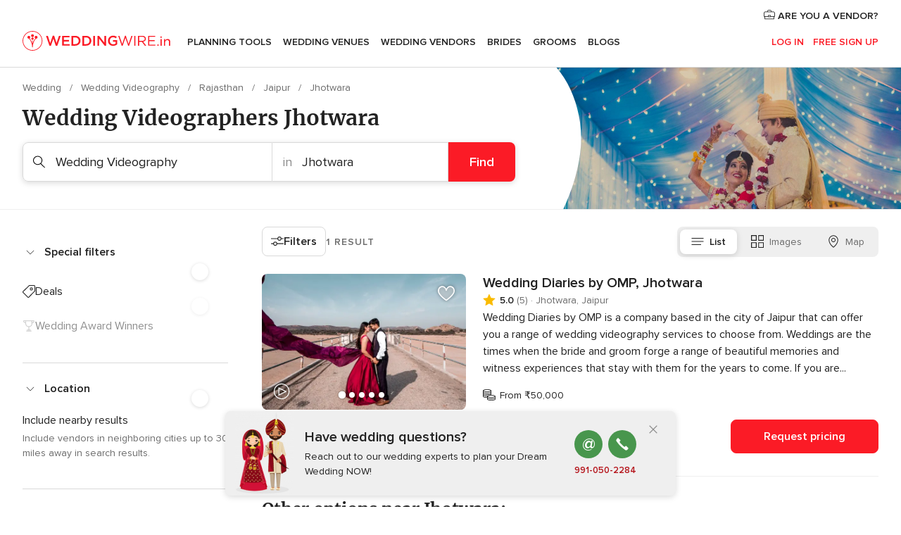

--- FILE ---
content_type: text/html; charset=UTF-8
request_url: https://www.weddingwire.in/wedding-videography/jaipur/jhotwara
body_size: 35093
content:
<!DOCTYPE html>
<html lang="en-IN" prefix="og: http://ogp.me/ns#">
<head>
<meta http-equiv="Content-Type" content="text/html; charset=utf-8">
<title>The 10 Best Wedding Videographers in Jhotwara - Weddingwire.in</title>
<meta name="description" content="Searching to find the perfect videographer in India? Check prices and view their portfolios to find the style you like and create an unforgettable wedding film!">
<meta name="keywords" content="Wedding Videography Jhotwara, Wedding Videography in Jhotwara, Wedding Videography weddings Jhotwara, Wedding Videography wedding Jhotwara">
<meta name="robots" content="all">
<meta name="distribution" content="global">
<meta name="rating" content="general">
<meta name="pbdate" content="17:20:02 22/01/2026">
<link rel="canonical" href="https://www.weddingwire.in/wedding-videography/jaipur/jhotwara">
<link rel="alternate" href="android-app://in.co.weddings.launcher/weddingscoin/m.weddingwire.in/wedding-videography/jaipur/jhotwara">
<meta name="viewport" content="width=device-width, initial-scale=1.0">
<meta name="apple-custom-itunes-app" content="app-id=1113572866">
<meta name="apple-itunes-app" content="app-id=1113572866, app-argument=https://app.appsflyer.com/id1113572866?pid=WP-iOS-IN&c=WP-IN-LANDINGS&s=in">
<meta name="google-play-app" content="app-id=in.co.weddings.launcher">
<link rel="shortcut icon" href="https://www.weddingwire.in/mobile/assets/img/favicon/favicon.png">
<meta property="fb:pages" content="629862527164085" />
<meta property="fb:app_id" content="291590991282112" />
<meta property="og:type" content="website" />
<meta property="og:title" content="Everything you need to plan your event" />
<meta property="og:description" content="Everyone wants their wedding to be the day of their dreams. WeddingWire.in helps you manage the wedding planning process and enjoy it." />
<meta property="og:image" content="https://cdn1.weddingwire.in/assets/img/directory/headings/bg_directory-hero-wedding-videography.jpg">
<meta property="og:image:secure_url" content="https://cdn1.weddingwire.in/assets/img/directory/headings/bg_directory-hero-wedding-videography.jpg">
<meta property="og:image:alt" content="Everything you need to plan your event">
<meta property="og:url" content="https://www.weddingwire.in/wedding-videography/jaipur/jhotwara" />
<meta name="twitter:card" content="summary_large_image" />
<link rel="stylesheet" href="https://www.weddingwire.in/builds/desktop/css/symfnw-IN136-1-20260122-006-0_www_m_/WebBundleResponsiveMarketplaceListingWeddingwireIndia.css">
<script>
var internalTrackingService = internalTrackingService || {
triggerSubmit : function() {},
triggerAbandon : function() {},
loaded : false
};
</script>
<script type="text/javascript">
function getCookie (name) {var b = document.cookie.match('(^|;)\\s*' + name + '\\s*=\\s*([^;]+)'); return b ? unescape(b.pop()) : null}
function overrideOneTrustGeo () {
const otgeoCookie = getCookie('otgeo') || '';
const regexp = /^([A-Za-z]+)(?:,([A-Za-z]+))?$/g;
const matches = [...otgeoCookie.matchAll(regexp)][0];
if (matches) {
const countryCode = matches[1];
const stateCode = matches[2];
const geolocationResponse = {
countryCode
};
if (stateCode) {
geolocationResponse.stateCode = stateCode;
}
return {
geolocationResponse
};
}
}
var OneTrust = overrideOneTrustGeo() || undefined;
</script>
<span class="ot-sdk-show-settings" style="display: none"></span>
<script src="https://cdn.cookielaw.org/scripttemplates/otSDKStub.js" data-language="en-IN" data-domain-script="cf187042-de22-47c5-bb0f-dacff4a22e2a" data-ignore-ga='true' defer></script>
<script>var isCountryCookiesActiveByDefault=true,CONSENT_ANALYTICS_GROUP="C0002",CONSENT_PERSONALIZATION_GROUP="C0003",CONSENT_TARGETED_ADVERTISING_GROUP="C0004",CONSENT_SOCIAL_MEDIA_GROUP="C0005",cookieConsentContent='',hideCookieConsentLayer= '', OptanonAlertBoxClosed='';hideCookieConsentLayer=getCookie('hideCookieConsentLayer');OptanonAlertBoxClosed=getCookie('OptanonAlertBoxClosed');if(hideCookieConsentLayer==="1"||Boolean(OptanonAlertBoxClosed)){cookieConsentContent=queryStringToJSON(getCookie('OptanonConsent')||'');}function getCookie(e){var o=document.cookie.match("(^|;)\\s*"+e+"\\s*=\\s*([^;]+)");return o?unescape(o.pop()):null}function queryStringToJSON(e){var o=e.split("&"),t={};return o.forEach(function(e){e=e.split("="),t[e[0]]=decodeURIComponent(e[1]||"")}),JSON.parse(JSON.stringify(t))}function isCookieGroupAllowed(e){var o=cookieConsentContent.groups;if("string"!=typeof o){if(!isCountryCookiesActiveByDefault && e===CONSENT_ANALYTICS_GROUP && getCookie('hideCookieConsentLayer')==="1"){return true}return isCountryCookiesActiveByDefault;}for(var t=o.split(","),n=0;n<t.length;n++)if(t[n].indexOf(e,0)>=0)return"1"===t[n].split(":")[1];return!1}function userHasAcceptedTheCookies(){var e=document.getElementsByTagName("body")[0],o=document.createEvent("HTMLEvents");cookieConsentContent=queryStringToJSON(getCookie("OptanonConsent")||""),!0===isCookieGroupAllowed(CONSENT_ANALYTICS_GROUP)&&(o.initEvent("analyticsCookiesHasBeenAccepted",!0,!1),e.dispatchEvent(o)),!0===isCookieGroupAllowed(CONSENT_PERSONALIZATION_GROUP)&&(o.initEvent("personalizationCookiesHasBeenAccepted",!0,!1),e.dispatchEvent(o)),!0===isCookieGroupAllowed(CONSENT_TARGETED_ADVERTISING_GROUP)&&(o.initEvent("targetedAdvertisingCookiesHasBeenAccepted",!0,!1),e.dispatchEvent(o)),!0===isCookieGroupAllowed(CONSENT_SOCIAL_MEDIA_GROUP)&&(o.initEvent("socialMediaAdvertisingCookiesHasBeenAccepted",!0,!1),e.dispatchEvent(o))}</script>
<script>
document.getElementsByTagName('body')[0].addEventListener('oneTrustLoaded', function () {
if (OneTrust.GetDomainData()?.ConsentModel?.Name === 'notice only') {
const cookiePolicyLinkSelector = document.querySelectorAll('.ot-sdk-show-settings')
cookiePolicyLinkSelector.forEach((selector) => {
selector.style.display = 'none'
})
}
})
</script>
<script>
function CMP() {
var body = document.getElementsByTagName('body')[0];
var event = document.createEvent('HTMLEvents');
var callbackIAB = (tcData, success) => {
if (success && (tcData.eventStatus === 'tcloaded' || tcData.eventStatus === 'useractioncomplete')) {
window.__tcfapi('removeEventListener', 2, () => {
}, callbackIAB);
if ((typeof window.Optanon !== "undefined" &&
!window.Optanon.GetDomainData().IsIABEnabled) ||
(tcData.gdprApplies &&
typeof window.Optanon !== "undefined" &&
window.Optanon.GetDomainData().IsIABEnabled &&
getCookie('OptanonAlertBoxClosed'))) {
userHasAcceptedTheCookies();
}
if (isCookieGroupAllowed(CONSENT_ANALYTICS_GROUP) !== true) {
event.initEvent('analyticsCookiesHasBeenDenied', true, false);
body.dispatchEvent(event);
}
if (isCookieGroupAllowed(CONSENT_TARGETED_ADVERTISING_GROUP) !== true) {
event.initEvent('targetedAdvertisingCookiesHasBeenDenied', true, false);
body.dispatchEvent(event);
}
if (tcData.gdprApplies && typeof window.Optanon !== "undefined" && window.Optanon.GetDomainData().IsIABEnabled) {
event.initEvent('IABTcDataReady', true, false);
body.dispatchEvent(event);
} else {
event.initEvent('nonIABCountryDataReady', true, false);
body.dispatchEvent(event);
}
}
}
var cnt = 0;
var consentSetInterval = setInterval(function () {
cnt += 1;
if (cnt === 600) {
userHasAcceptedTheCookies();
clearInterval(consentSetInterval);
}
if (typeof window.Optanon !== "undefined" && !window.Optanon.GetDomainData().IsIABEnabled) {
clearInterval(consentSetInterval);
userHasAcceptedTheCookies();
event.initEvent('oneTrustLoaded', true, false);
body.dispatchEvent(event);
event.initEvent('nonIABCountryDataReady', true, false);
body.dispatchEvent(event);
}
if (typeof window.__tcfapi !== "undefined") {
event.initEvent('oneTrustLoaded', true, false);
body.dispatchEvent(event);
clearInterval(consentSetInterval);
window.__tcfapi('addEventListener', 2, callbackIAB);
}
});
}
function OptanonWrapper() {
CMP();
}
</script>
</head><body>
<script>
var gtagScript = function() { var s = document.createElement("script"), el = document.getElementsByTagName("script")[0]; s.defer = true;
s.src = "https://www.googletagmanager.com/gtag/js?id=G-9Q36VS8JHM";
el.parentNode.insertBefore(s, el);}
window.dataLayer = window.dataLayer || [];
const analyticsGroupOpt = isCookieGroupAllowed(CONSENT_ANALYTICS_GROUP) === true;
const targetedAdsOpt = isCookieGroupAllowed(CONSENT_TARGETED_ADVERTISING_GROUP) === true;
const personalizationOpt = isCookieGroupAllowed(CONSENT_PERSONALIZATION_GROUP) === true;
document.getElementsByTagName('body')[0].addEventListener('targetedAdvertisingCookiesHasBeenAccepted', function () {
gtagScript();
});
if  (targetedAdsOpt || analyticsGroupOpt) {
gtagScript();
}
function gtag(){dataLayer.push(arguments);}
gtag('js', new Date());
gtag('consent', 'default', {
'analytics_storage': analyticsGroupOpt ? 'granted' : 'denied',
'ad_storage': targetedAdsOpt ? 'granted' : 'denied',
'ad_user_data': targetedAdsOpt ? 'granted' : 'denied',
'ad_user_personalization': targetedAdsOpt ? 'granted' : 'denied',
'functionality_storage': targetedAdsOpt ? 'granted' : 'denied',
'personalization_storage': personalizationOpt ? 'granted' : 'denied',
'security_storage': 'granted'
});
gtag('set', 'ads_data_redaction', !analyticsGroupOpt);
gtag('set', 'allow_ad_personalization_signals', analyticsGroupOpt);
gtag('set', 'allow_google_signals', analyticsGroupOpt);
gtag('set', 'allow_interest_groups', analyticsGroupOpt);
gtag('config', 'G-9Q36VS8JHM', { groups: 'analytics', 'send_page_view': false });
gtag('config', 'AW-922723589', { groups: 'adwords' });
</script>

<div id="app-apps-download-banner" class="branch-banner-placeholder branchBannerPlaceholder"></div>

<a class="layoutSkipMain" href="#layoutMain">Ir al contenido principal</a>
<header class="layoutHeader">
<span class="layoutHeader__hamburger app-header-menu-toggle">
<i class="svgIcon app-svg-async svgIcon__list-menu "   data-name="_common/list-menu" data-svg="https://cdn1.weddingwire.in/assets/svg/optimized/_common/list-menu.svg" data-svg-lazyload="1"></i></span>
<a class="layoutHeader__logoAnchor app-analytics-event-click"
href="https://www.weddingwire.in/">
<img src="https://www.weddingwire.in/assets/img/logos/gen_logoHeader.svg"   alt="Wedding"  width="220" height="30"   >
</a>
<nav class="layoutHeader__nav app-header-nav">
<ul class="layoutNavMenu app-header-list">
<li class="layoutNavMenu__header">
<i class="svgIcon app-svg-async svgIcon__close layoutNavMenu__itemClose app-header-menu-toggle"   data-name="_common/close" data-svg="https://cdn1.weddingwire.in/assets/svg/optimized/_common/close.svg" data-svg-lazyload="1"></i>        </li>
<li class="layoutNavMenu__item app-header-menu-item-openSection layoutNavMenu__item--my_wedding ">
<a href="https://www.weddingwire.in/my-wedding-planner"
class="layoutNavMenu__anchor app-header-menu-itemAnchor app-analytics-track-event-click "
data-tracking-section="header" data-tracking-category="Navigation" data-tracking-category-authed="1"
data-tracking-dt="tools"                >
Planning Tools                </a>
<i class="svgIcon app-svg-async svgIcon__angleRightBlood layoutNavMenu__anchorArrow"   data-name="_common/angleRightBlood" data-svg="https://cdn1.weddingwire.in/assets/svg/optimized/_common/angleRightBlood.svg" data-svg-lazyload="1"></i>
<div class="layoutNavMenuTab app-header-menu-itemDropdown">
<div class="layoutNavMenuTab__layout">
<div class="layoutNavMenuTab__header">
<i class="svgIcon app-svg-async svgIcon__angleLeftBlood layoutNavMenuTab__icon app-header-menu-item-closeSection"   data-name="_common/angleLeftBlood" data-svg="https://cdn1.weddingwire.in/assets/svg/optimized/_common/angleLeftBlood.svg" data-svg-lazyload="1"></i>    <a class="layoutNavMenuTab__title" href="https://www.weddingwire.in/my-wedding-planner">
My Wedding    </a>
<i class="svgIcon app-svg-async svgIcon__close layoutNavMenuTab__iconClose app-header-menu-toggle"   data-name="_common/close" data-svg="https://cdn1.weddingwire.in/assets/svg/optimized/_common/close.svg" data-svg-lazyload="1"></i></div>
<div class="layoutNavMenuTabMyWedding">
<div class="layoutNavMenuTabMyWeddingList">
<a class="layoutNavMenuTabMyWedding__title" href="https://www.weddingwire.in/my-wedding-planner">
Plan your unique wedding        </a>
<ul class="layoutNavMenuTabMyWeddingList__content ">
<li class="layoutNavMenuTabMyWeddingList__item layoutNavMenuTabMyWeddingList__item--viewAll">
<a href="https://www.weddingwire.in/my-wedding-planner">Show all</a>
</li>
<li class="layoutNavMenuTabMyWeddingList__item "
>
<a href="https://www.weddingwire.in/wedding-to-do-list">
<i class="svgIcon app-svg-async svgIcon__checklist layoutNavMenuTabMyWeddingList__itemIcon"   data-name="tools/categories/checklist" data-svg="https://cdn1.weddingwire.in/assets/svg/optimized/tools/categories/checklist.svg" data-svg-lazyload="1"></i>                        Checklist                    </a>
</li>
<li class="layoutNavMenuTabMyWeddingList__item "
>
<a href="https://www.weddingwire.in/wedding-guest-list">
<i class="svgIcon app-svg-async svgIcon__guests layoutNavMenuTabMyWeddingList__itemIcon"   data-name="tools/categories/guests" data-svg="https://cdn1.weddingwire.in/assets/svg/optimized/tools/categories/guests.svg" data-svg-lazyload="1"></i>                        Guests                    </a>
</li>
<li class="layoutNavMenuTabMyWeddingList__item "
>
<a href="https://www.weddingwire.in/wedding-budget-planner">
<i class="svgIcon app-svg-async svgIcon__budget layoutNavMenuTabMyWeddingList__itemIcon"   data-name="tools/categories/budget" data-svg="https://cdn1.weddingwire.in/assets/svg/optimized/tools/categories/budget.svg" data-svg-lazyload="1"></i>                        Budget                    </a>
</li>
<li class="layoutNavMenuTabMyWeddingList__item "
>
<a href="https://www.weddingwire.in/my-wedding-providers">
<i class="svgIcon app-svg-async svgIcon__vendors layoutNavMenuTabMyWeddingList__itemIcon"   data-name="tools/categories/vendors" data-svg="https://cdn1.weddingwire.in/assets/svg/optimized/tools/categories/vendors.svg" data-svg-lazyload="1"></i>                        Wedding Vendors                    </a>
</li>
<li class="layoutNavMenuTabMyWeddingList__item "
>
<a href="https://www.weddingwire.in/website/index.php?actionReferrer=8">
<i class="svgIcon app-svg-async svgIcon__website layoutNavMenuTabMyWeddingList__itemIcon"   data-name="tools/categories/website" data-svg="https://cdn1.weddingwire.in/assets/svg/optimized/tools/categories/website.svg" data-svg-lazyload="1"></i>                        Wedding website                    </a>
</li>
<li class="layoutNavMenuTabMyWeddingList__item "
>
<a href="https://www.weddingwire.in/wedding-hashtag-generator">
<i class="svgIcon app-svg-async svgIcon__hashtag-generator layoutNavMenuTabMyWeddingList__itemIcon"   data-name="tools/categories/hashtag-generator" data-svg="https://cdn1.weddingwire.in/assets/svg/optimized/tools/categories/hashtag-generator.svg" data-svg-lazyload="1"></i>                        Hashtag generator                    </a>
</li>
</ul>
</div>
<div class="layoutNavMenuTabMyWeddingBanners">
<div class="layoutNavMenuBannerBox app-header-menu-banner app-link "
data-href="https://www.weddingwire.in/app-weddings"
>
<div class="layoutNavMenuBannerBox__content">
<p class="layoutNavMenuBannerBox__title">Get the WeddingWire app</p>
<span class="layoutNavMenuBannerBox__subtitle">Plan your wedding on the go with the WeddingWire app.</span>
</div>
<img data-src="https://www.weddingwire.in/assets/img/logos/square-icon.svg"  class="lazyload layoutNavMenuBannerBox__icon" alt="App icon"  width="60" height="60"  >
</div>
<div class="layoutNavMenuBannerBox app-header-menu-banner app-link "
data-href="https://www.weddingwire.in/album-wedding-wedshoots"
>
<div class="layoutNavMenuBannerBox__content">
<a class="layoutNavMenuBannerBox__title" href="https://www.weddingwire.in/album-wedding-wedshoots">Wedshoots</a>
<span class="layoutNavMenuBannerBox__subtitle">Easily collect all of your guests' event photos in one album!</span>
</div>
<img data-src="https://www.weddingwire.in/assets/img/wedshoots/ico_wedshoots.svg"  class="lazyload layoutNavMenuBannerBox__icon" alt="WedShoots icon"  width="60" height="60"  >
</div>
</div>
</div>    </div>
</div>
</li>
<li class="layoutNavMenu__item app-header-menu-item-openSection layoutNavMenu__item--venues ">
<a href="https://www.weddingwire.in/wedding-venues"
class="layoutNavMenu__anchor app-header-menu-itemAnchor app-analytics-track-event-click "
data-tracking-section="header" data-tracking-category="Navigation" data-tracking-category-authed="1"
data-tracking-dt="venues"                >
Wedding Venues                </a>
<i class="svgIcon app-svg-async svgIcon__angleRightBlood layoutNavMenu__anchorArrow"   data-name="_common/angleRightBlood" data-svg="https://cdn1.weddingwire.in/assets/svg/optimized/_common/angleRightBlood.svg" data-svg-lazyload="1"></i>
<div class="layoutNavMenuTab app-header-menu-itemDropdown">
<div class="layoutNavMenuTab__layout">
<div class="layoutNavMenuTab__header">
<i class="svgIcon app-svg-async svgIcon__angleLeftBlood layoutNavMenuTab__icon app-header-menu-item-closeSection"   data-name="_common/angleLeftBlood" data-svg="https://cdn1.weddingwire.in/assets/svg/optimized/_common/angleLeftBlood.svg" data-svg-lazyload="1"></i>    <a class="layoutNavMenuTab__title" href="https://www.weddingwire.in/wedding-venues">
Venues    </a>
<i class="svgIcon app-svg-async svgIcon__close layoutNavMenuTab__iconClose app-header-menu-toggle"   data-name="_common/close" data-svg="https://cdn1.weddingwire.in/assets/svg/optimized/_common/close.svg" data-svg-lazyload="1"></i></div>
<div class="layoutNavMenuTabVenues">
<div class="layoutNavMenuTabVenues__categories">
<div class="layoutNavMenuTabVenuesList">
<a class="layoutNavMenuTabVenues__title"
href="https://www.weddingwire.in/wedding-venues">
Wedding Venues            </a>
<ul class="layoutNavMenuTabVenuesList__content">
<li class="layoutNavMenuTabVenuesList__item layoutNavMenuTabVenuesList__item--viewAll">
<a href="https://www.weddingwire.in/wedding-venues">Show all</a>
</li>
<li class="layoutNavMenuTabVenuesList__item">
<a href="https://www.weddingwire.in/banquet-halls">
Banquet Halls                        </a>
</li>
<li class="layoutNavMenuTabVenuesList__item">
<a href="https://www.weddingwire.in/hotels">
Hotels                        </a>
</li>
<li class="layoutNavMenuTabVenuesList__item">
<a href="https://www.weddingwire.in/marriage-garden">
Marriage Garden                        </a>
</li>
<li class="layoutNavMenuTabVenuesList__item">
<a href="https://www.weddingwire.in/kalyana-mandapams">
Kalyana Mandapams                        </a>
</li>
<li class="layoutNavMenuTabVenuesList__item">
<a href="https://www.weddingwire.in/wedding-resorts">
Wedding Resorts                        </a>
</li>
<li class="layoutNavMenuTabVenuesList__item">
<a href="https://www.weddingwire.in/wedding-lawns-farmhouses">
Wedding Lawns Farmhouses                        </a>
</li>
<li class="layoutNavMenuTabVenuesList__item layoutNavMenuTabVenuesList__item--highlight">
<a href="https://www.weddingwire.in/promotions/wedding-venues">
Promotions                        </a>
</li>
</ul>
</div>
</div>
<div class="layoutNavMenuTabVenuesBanners">
<div class="layoutNavMenuBannerBox app-header-menu-banner app-link app-analytics-track-event-click"
data-href="https://www.weddingwire.in/destination-wedding"
data-tracking-section=header_venues                      data-tracking-category=Navigation                      data-tracking-dt=destination_weddings         >
<div class="layoutNavMenuBannerBox__content">
<p class="layoutNavMenuBannerBox__title">Destination weddings</p>
<span class="layoutNavMenuBannerBox__subtitle">Easily plan your international wedding.</span>
</div>
<img class="svgIcon svgIcon__plane_destination layoutNavMenuBannerBox__icon lazyload" data-src="https://cdn1.weddingwire.in/assets/svg/original/illustration/plane_destination.svg"  alt="illustration plane destination" width="56" height="56" >    </div>
</div>
</div>
</div>
</div>
</li>
<li class="layoutNavMenu__item app-header-menu-item-openSection layoutNavMenu__item--vendors ">
<a href="https://www.weddingwire.in/wedding-vendors"
class="layoutNavMenu__anchor app-header-menu-itemAnchor app-analytics-track-event-click "
data-tracking-section="header" data-tracking-category="Navigation" data-tracking-category-authed="1"
data-tracking-dt="vendors"                >
Wedding Vendors                </a>
<i class="svgIcon app-svg-async svgIcon__angleRightBlood layoutNavMenu__anchorArrow"   data-name="_common/angleRightBlood" data-svg="https://cdn1.weddingwire.in/assets/svg/optimized/_common/angleRightBlood.svg" data-svg-lazyload="1"></i>
<div class="layoutNavMenuTab app-header-menu-itemDropdown">
<div class="layoutNavMenuTab__layout">
<div class="layoutNavMenuTab__header">
<i class="svgIcon app-svg-async svgIcon__angleLeftBlood layoutNavMenuTab__icon app-header-menu-item-closeSection"   data-name="_common/angleLeftBlood" data-svg="https://cdn1.weddingwire.in/assets/svg/optimized/_common/angleLeftBlood.svg" data-svg-lazyload="1"></i>    <a class="layoutNavMenuTab__title" href="https://www.weddingwire.in/wedding-vendors">
Vendors    </a>
<i class="svgIcon app-svg-async svgIcon__close layoutNavMenuTab__iconClose app-header-menu-toggle"   data-name="_common/close" data-svg="https://cdn1.weddingwire.in/assets/svg/optimized/_common/close.svg" data-svg-lazyload="1"></i></div>
<div class="layoutNavMenuTabVendors">
<div class="layoutNavMenuTabVendors__content">
<div class="layoutNavMenuTabVendorsList">
<a class="layoutNavMenuTabVendors__title" href="https://www.weddingwire.in/wedding-vendors">
Start hiring your vendors            </a>
<ul class="layoutNavMenuTabVendorsList__content">
<li class="layoutNavMenuTabVendorsList__item layoutNavMenuTabVendorsList__item--viewAll">
<a href="https://www.weddingwire.in/wedding-vendors">Show all</a>
</li>
<li class="layoutNavMenuTabVendorsList__item">
<i class="svgIcon app-svg-async svgIcon__categPhoto layoutNavMenuTabVendorsList__itemIcon"   data-name="vendors/categories/categPhoto" data-svg="https://cdn1.weddingwire.in/assets/svg/optimized/vendors/categories/categPhoto.svg" data-svg-lazyload="1"></i>                        <a href="https://www.weddingwire.in/wedding-photographers">
Wedding Photographers                        </a>
</li>
<li class="layoutNavMenuTabVendorsList__item">
<i class="svgIcon app-svg-async svgIcon__categVideo layoutNavMenuTabVendorsList__itemIcon"   data-name="vendors/categories/categVideo" data-svg="https://cdn1.weddingwire.in/assets/svg/optimized/vendors/categories/categVideo.svg" data-svg-lazyload="1"></i>                        <a href="https://www.weddingwire.in/wedding-videography">
Wedding Videography                        </a>
</li>
<li class="layoutNavMenuTabVendorsList__item">
<i class="svgIcon app-svg-async svgIcon__categMusic layoutNavMenuTabVendorsList__itemIcon"   data-name="vendors/categories/categMusic" data-svg="https://cdn1.weddingwire.in/assets/svg/optimized/vendors/categories/categMusic.svg" data-svg-lazyload="1"></i>                        <a href="https://www.weddingwire.in/wedding-music">
Wedding Music                        </a>
</li>
<li class="layoutNavMenuTabVendorsList__item">
<i class="svgIcon app-svg-async svgIcon__categCatering layoutNavMenuTabVendorsList__itemIcon"   data-name="vendors/categories/categCatering" data-svg="https://cdn1.weddingwire.in/assets/svg/optimized/vendors/categories/categCatering.svg" data-svg-lazyload="1"></i>                        <a href="https://www.weddingwire.in/caterers">
Caterers                        </a>
</li>
<li class="layoutNavMenuTabVendorsList__item">
<i class="svgIcon app-svg-async svgIcon__categTransport layoutNavMenuTabVendorsList__itemIcon"   data-name="vendors/categories/categTransport" data-svg="https://cdn1.weddingwire.in/assets/svg/optimized/vendors/categories/categTransport.svg" data-svg-lazyload="1"></i>                        <a href="https://www.weddingwire.in/wedding-transportation">
Wedding Transportation                        </a>
</li>
<li class="layoutNavMenuTabVendorsList__item">
<i class="svgIcon app-svg-async svgIcon__categInvite layoutNavMenuTabVendorsList__itemIcon"   data-name="vendors/categories/categInvite" data-svg="https://cdn1.weddingwire.in/assets/svg/optimized/vendors/categories/categInvite.svg" data-svg-lazyload="1"></i>                        <a href="https://www.weddingwire.in/wedding-invitations">
Wedding Invitations                        </a>
</li>
<li class="layoutNavMenuTabVendorsList__item">
<i class="svgIcon app-svg-async svgIcon__categGift layoutNavMenuTabVendorsList__itemIcon"   data-name="vendors/categories/categGift" data-svg="https://cdn1.weddingwire.in/assets/svg/optimized/vendors/categories/categGift.svg" data-svg-lazyload="1"></i>                        <a href="https://www.weddingwire.in/wedding-gifts">
Wedding Gifts                        </a>
</li>
<li class="layoutNavMenuTabVendorsList__item">
<i class="svgIcon app-svg-async svgIcon__categFlower layoutNavMenuTabVendorsList__itemIcon"   data-name="vendors/categories/categFlower" data-svg="https://cdn1.weddingwire.in/assets/svg/optimized/vendors/categories/categFlower.svg" data-svg-lazyload="1"></i>                        <a href="https://www.weddingwire.in/florists">
Florists                        </a>
</li>
<li class="layoutNavMenuTabVendorsList__item">
<i class="svgIcon app-svg-async svgIcon__categPlanner layoutNavMenuTabVendorsList__itemIcon"   data-name="vendors/categories/categPlanner" data-svg="https://cdn1.weddingwire.in/assets/svg/optimized/vendors/categories/categPlanner.svg" data-svg-lazyload="1"></i>                        <a href="https://www.weddingwire.in/wedding-planners">
Wedding Planners                        </a>
</li>
</ul>
</div>
<div class="layoutNavMenuTabVendorsListOthers">
<p class="layoutNavMenuTabVendorsListOthers__subtitle">Complete your wedding team</p>
<ul class="layoutNavMenuTabVendorsListOthers__container">
<li class="layoutNavMenuTabVendorsListOthers__item">
<a href="https://www.weddingwire.in/wedding-choreographers">
Wedding Choreographers                        </a>
</li>
<li class="layoutNavMenuTabVendorsListOthers__item">
<a href="https://www.weddingwire.in/photobooth">
Photobooth                        </a>
</li>
<li class="layoutNavMenuTabVendorsListOthers__item">
<a href="https://www.weddingwire.in/wedding-dj">
Wedding DJ                        </a>
</li>
<li class="layoutNavMenuTabVendorsListOthers__item">
<a href="https://www.weddingwire.in/wedding-cakes">
Wedding Cakes                        </a>
</li>
<li class="layoutNavMenuTabVendorsListOthers__item">
<a href="https://www.weddingwire.in/wedding-decorators">
Wedding Decorators                        </a>
</li>
<li class="layoutNavMenuTabVendorsListOthers__item">
<a href="https://www.weddingwire.in/party-places">
Party Places                        </a>
</li>
<li class="layoutNavMenuTabVendorsListOthers__item">
<a href="https://www.weddingwire.in/honeymoon">
Honeymoon                        </a>
</li>
<li class="layoutNavMenuTabVendorsListOthers__item">
<a href="https://www.weddingwire.in/wedding-entertainment">
Wedding Entertainment                        </a>
</li>
<li class="layoutNavMenuTabVendorsListOthers__item">
<a href="https://www.weddingwire.in/tent-house">
Tent House                        </a>
</li>
<li class="layoutNavMenuTabVendorsListOthers__deals">
<a href="https://www.weddingwire.in/promotions/wedding-vendors">
Promotions                        </a>
</li>
</ul>
</div>
</div>
<div class="layoutNavMenuTabVendorsBanners">
<div class="layoutNavMenuBannerBox app-header-menu-banner app-link app-analytics-track-event-click"
data-href="https://www.weddingwire.in/destination-wedding"
data-tracking-section=header_vendors                      data-tracking-category=Navigation                      data-tracking-dt=destination_weddings         >
<div class="layoutNavMenuBannerBox__content">
<p class="layoutNavMenuBannerBox__title">Destination weddings</p>
<span class="layoutNavMenuBannerBox__subtitle">Easily plan your international wedding.</span>
</div>
<img class="svgIcon svgIcon__plane_destination layoutNavMenuBannerBox__icon lazyload" data-src="https://cdn1.weddingwire.in/assets/svg/original/illustration/plane_destination.svg"  alt="illustration plane destination" width="56" height="56" >    </div>
</div>
<div class="layoutNavMenuTabVendorsOtherTabs">
<div class="layoutNavMenuTabVendorsBride">
<p class="layoutNavMenuTabVendorsOtherTabs__subtitle">Brides</p>
<ul class="layoutNavMenuTabVendorsOtherTabsList">
<li class="layoutNavMenuTabVendorsOtherTabsList__item">
<a href="https://www.weddingwire.in/mehndi-artists">
Mehndi Artists                                </a>
</li>
<li class="layoutNavMenuTabVendorsOtherTabsList__item">
<a href="https://www.weddingwire.in/bridal-makeup-artists">
Bridal Makeup Artists                                </a>
</li>
<li class="layoutNavMenuTabVendorsOtherTabsList__item">
<a href="https://www.weddingwire.in/makeup-salon">
Makeup Salon                                </a>
</li>
<li class="layoutNavMenuTabVendorsOtherTabsList__item">
<a href="https://www.weddingwire.in/bridal-jewellery">
Bridal Jewellery                                </a>
</li>
<li class="layoutNavMenuTabVendorsOtherTabsList__item">
<a href="https://www.weddingwire.in/bridal-lehenga">
Bridal Lehenga                                </a>
</li>
<li class="layoutNavMenuTabVendorsOtherTabsList__item">
<a href="https://www.weddingwire.in/trousseau-packing">
Trousseau Packing                                </a>
</li>
<li class="layoutNavMenuTabVendorsOtherTabsList__item layoutNavMenuTabVendorsOtherTabsList__item--deals">
<a href="https://www.weddingwire.in/promotions/brides">
Promotions                            </a>
</li>
</ul>
</div>
<div class="layoutNavMenuTabVendorsGrooms">
<p class="layoutNavMenuTabVendorsOtherTabs__subtitle">Grooms</p>
<ul class="layoutNavMenuTabVendorsOtherTabsList">
<li class="layoutNavMenuTabVendorsOtherTabsList__item">
<a href="https://www.weddingwire.in/sherwani">
Sherwani                                </a>
</li>
<li class="layoutNavMenuTabVendorsOtherTabsList__item layoutNavMenuTabVendorsOtherTabsList__item--deals">
<a href="https://www.weddingwire.in/promotions/grooms">
Promotions                            </a>
</li>
</ul>
</div>
</div>
</div>    </div>
</div>
</li>
<li class="layoutNavMenu__item app-header-menu-item-openSection layoutNavMenu__item--brides ">
<a href="https://www.weddingwire.in/brides"
class="layoutNavMenu__anchor app-header-menu-itemAnchor app-analytics-track-event-click "
data-tracking-section="header" data-tracking-category="Navigation" data-tracking-category-authed="1"
>
Brides                </a>
<i class="svgIcon app-svg-async svgIcon__angleRightBlood layoutNavMenu__anchorArrow"   data-name="_common/angleRightBlood" data-svg="https://cdn1.weddingwire.in/assets/svg/optimized/_common/angleRightBlood.svg" data-svg-lazyload="1"></i>
<div class="layoutNavMenuTab app-header-menu-itemDropdown">
<div class="layoutNavMenuTab__layout">
<div class="layoutNavMenuTab__header">
<i class="svgIcon app-svg-async svgIcon__angleLeftBlood layoutNavMenuTab__icon app-header-menu-item-closeSection"   data-name="_common/angleLeftBlood" data-svg="https://cdn1.weddingwire.in/assets/svg/optimized/_common/angleLeftBlood.svg" data-svg-lazyload="1"></i>    <a class="layoutNavMenuTab__title" href="https://www.weddingwire.in/brides">
Brides    </a>
<i class="svgIcon app-svg-async svgIcon__close layoutNavMenuTab__iconClose app-header-menu-toggle"   data-name="_common/close" data-svg="https://cdn1.weddingwire.in/assets/svg/optimized/_common/close.svg" data-svg-lazyload="1"></i></div>
<div class="layoutNavMenuTabBridesGrooms">
<div class="layoutNavMenuTabBridesGroomsList">
<a class="layoutNavMenuTabBridesGrooms__title" href="https://www.weddingwire.in/brides">
Brides        </a>
<ul class="layoutNavMenuTabBridesGroomsList__content">
<li class="layoutNavMenuTabBridesGroomsList__item layoutNavMenuTabBridesGroomsList__item--viewAll">
<a href="https://www.weddingwire.in/brides">Show all</a>
</li>
<li class="layoutNavMenuTabBridesGroomsList__item">
<a href="https://www.weddingwire.in/mehndi-artists">
Mehndi Artists                    </a>
</li>
<li class="layoutNavMenuTabBridesGroomsList__item">
<a href="https://www.weddingwire.in/bridal-makeup-artists">
Bridal Makeup Artists                    </a>
</li>
<li class="layoutNavMenuTabBridesGroomsList__item">
<a href="https://www.weddingwire.in/makeup-salon">
Makeup Salon                    </a>
</li>
<li class="layoutNavMenuTabBridesGroomsList__item">
<a href="https://www.weddingwire.in/bridal-jewellery">
Bridal Jewellery                    </a>
</li>
<li class="layoutNavMenuTabBridesGroomsList__item">
<a href="https://www.weddingwire.in/bridal-lehenga">
Bridal Lehenga                    </a>
</li>
<li class="layoutNavMenuTabBridesGroomsList__item">
<a href="https://www.weddingwire.in/trousseau-packing">
Trousseau Packing                    </a>
</li>
<li class="layoutNavMenuTabBridesGroomsList__item layoutNavMenuTabBridesGroomsList__item--highlight">
<a href="https://www.weddingwire.in/promotions/brides">
Promotions                </a>
</li>
</ul>
</div>
</div>    </div>
</div>
</li>
<li class="layoutNavMenu__item app-header-menu-item-openSection layoutNavMenu__item--grooms ">
<a href="https://www.weddingwire.in/grooms"
class="layoutNavMenu__anchor app-header-menu-itemAnchor app-analytics-track-event-click "
data-tracking-section="header" data-tracking-category="Navigation" data-tracking-category-authed="1"
>
Grooms                </a>
<i class="svgIcon app-svg-async svgIcon__angleRightBlood layoutNavMenu__anchorArrow"   data-name="_common/angleRightBlood" data-svg="https://cdn1.weddingwire.in/assets/svg/optimized/_common/angleRightBlood.svg" data-svg-lazyload="1"></i>
<div class="layoutNavMenuTab app-header-menu-itemDropdown">
<div class="layoutNavMenuTab__layout">
<div class="layoutNavMenuTab__header">
<i class="svgIcon app-svg-async svgIcon__angleLeftBlood layoutNavMenuTab__icon app-header-menu-item-closeSection"   data-name="_common/angleLeftBlood" data-svg="https://cdn1.weddingwire.in/assets/svg/optimized/_common/angleLeftBlood.svg" data-svg-lazyload="1"></i>    <a class="layoutNavMenuTab__title" href="https://www.weddingwire.in/grooms">
Grooms    </a>
<i class="svgIcon app-svg-async svgIcon__close layoutNavMenuTab__iconClose app-header-menu-toggle"   data-name="_common/close" data-svg="https://cdn1.weddingwire.in/assets/svg/optimized/_common/close.svg" data-svg-lazyload="1"></i></div>
<div class="layoutNavMenuTabBridesGrooms">
<div class="layoutNavMenuTabBridesGroomsList">
<a class="layoutNavMenuTabBridesGrooms__title" href="https://www.weddingwire.in/grooms">
Grooms        </a>
<ul class="layoutNavMenuTabBridesGroomsList__content">
<li class="layoutNavMenuTabBridesGroomsList__item layoutNavMenuTabBridesGroomsList__item--viewAll">
<a href="https://www.weddingwire.in/grooms">Show all</a>
</li>
<li class="layoutNavMenuTabBridesGroomsList__item">
<a href="https://www.weddingwire.in/sherwani">
Sherwani                    </a>
</li>
<li class="layoutNavMenuTabBridesGroomsList__item layoutNavMenuTabBridesGroomsList__item--highlight">
<a href="https://www.weddingwire.in/promotions/grooms">
Promotions                </a>
</li>
</ul>
</div>
</div>    </div>
</div>
</li>
<li class="layoutNavMenu__item app-header-menu-item-openSection layoutNavMenu__item--articles ">
<a href="https://www.weddingwire.in/wedding-tips"
class="layoutNavMenu__anchor app-header-menu-itemAnchor app-analytics-track-event-click "
data-tracking-section="header" data-tracking-category="Navigation" data-tracking-category-authed="1"
data-tracking-dt="ideas"                >
Blogs                </a>
<i class="svgIcon app-svg-async svgIcon__angleRightBlood layoutNavMenu__anchorArrow"   data-name="_common/angleRightBlood" data-svg="https://cdn1.weddingwire.in/assets/svg/optimized/_common/angleRightBlood.svg" data-svg-lazyload="1"></i>
<div class="layoutNavMenuTab app-header-menu-itemDropdown">
<div class="layoutNavMenuTab__layout">
<div class="layoutNavMenuTab__header">
<i class="svgIcon app-svg-async svgIcon__angleLeftBlood layoutNavMenuTab__icon app-header-menu-item-closeSection"   data-name="_common/angleLeftBlood" data-svg="https://cdn1.weddingwire.in/assets/svg/optimized/_common/angleLeftBlood.svg" data-svg-lazyload="1"></i>    <a class="layoutNavMenuTab__title" href="https://www.weddingwire.in/wedding-tips">
Wedding ideas    </a>
<i class="svgIcon app-svg-async svgIcon__close layoutNavMenuTab__iconClose app-header-menu-toggle"   data-name="_common/close" data-svg="https://cdn1.weddingwire.in/assets/svg/optimized/_common/close.svg" data-svg-lazyload="1"></i></div>
<div class="layoutNavMenuTabArticles">
<div class="layoutNavMenuTabArticlesList">
<a class="layoutNavMenuTabArticles__title" href="https://www.weddingwire.in/wedding-tips">
Wedding inspiration and ideas        </a>
<ul class="layoutNavMenuTabArticlesList__content">
<li class="layoutNavMenuTabArticlesList__item layoutNavMenuTabArticlesList__item--viewAll">
<a href="https://www.weddingwire.in/wedding-tips">Show all</a>
</li>
<li class="layoutNavMenuTabArticlesList__item">
<a href="https://www.weddingwire.in/wedding-tips/before-the-wedding--t1">
Before the wedding                    </a>
</li>
<li class="layoutNavMenuTabArticlesList__item">
<a href="https://www.weddingwire.in/wedding-tips/the-wedding-ceremony--t2">
The wedding ceremony                    </a>
</li>
<li class="layoutNavMenuTabArticlesList__item">
<a href="https://www.weddingwire.in/wedding-tips/the-wedding-banquet--t5">
The wedding banquet                    </a>
</li>
<li class="layoutNavMenuTabArticlesList__item">
<a href="https://www.weddingwire.in/wedding-tips/the-services-for-your-wedding--t4">
The services for your wedding                    </a>
</li>
<li class="layoutNavMenuTabArticlesList__item">
<a href="https://www.weddingwire.in/wedding-tips/wedding-fashion--t7">
Wedding fashion                    </a>
</li>
<li class="layoutNavMenuTabArticlesList__item">
<a href="https://www.weddingwire.in/wedding-tips/health-and-beauty--t6">
Health and beauty                    </a>
</li>
<li class="layoutNavMenuTabArticlesList__item">
<a href="https://www.weddingwire.in/wedding-tips/honeymoon--t8">
Honeymoon                    </a>
</li>
<li class="layoutNavMenuTabArticlesList__item">
<a href="https://www.weddingwire.in/wedding-tips/after-the-wedding--t10">
After the wedding                    </a>
</li>
<li class="layoutNavMenuTabArticlesList__item">
<a href="https://www.weddingwire.in/wedding-tips/the-wedding-reception--t3">
The wedding reception                    </a>
</li>
</ul>
</div>
<div class="layoutNavMenuTabArticlesBanners">
<div class="layoutNavMenuTabArticlesBannersItem app-header-menu-banner app-link"
data-href="https://www.weddingwire.in/real-weddings">
<figure class="layoutNavMenuTabArticlesBannersItem__figure">
<img data-src="https://www.weddingwire.in/assets/img/components/header/tabs/realweddings_banner.jpg" data-srcset="https://www.weddingwire.in/assets/img/components/header/tabs/realweddings_banner@2x.jpg 2x" class="lazyload layoutNavMenuTabArticlesBannersItem__image" alt="Real Weddings"  width="304" height="90"  >
<figcaption class="layoutNavMenuTabArticlesBannersItem__content">
<a href="https://www.weddingwire.in/real-weddings"
title="Real Weddings"
class="layoutNavMenuTabArticlesBannersItem__title">Real Weddings</a>
<p class="layoutNavMenuTabArticlesBannersItem__description">
Find wedding inspiration that fits your style with photos from real couples.            </p>
</figcaption>
</figure>
</div>
</div>
</div>    </div>
</div>
</li>
<li class="layoutNavMenu__item app-header-menu-item-openSection layoutNavMenu__item--community ">
<a href="https://community.weddingwire.in/"
class="layoutNavMenu__anchor app-header-menu-itemAnchor app-analytics-track-event-click "
data-tracking-section="header" data-tracking-category="Navigation" data-tracking-category-authed="1"
data-tracking-dt="community"                >
Community                </a>
<i class="svgIcon app-svg-async svgIcon__angleRightBlood layoutNavMenu__anchorArrow"   data-name="_common/angleRightBlood" data-svg="https://cdn1.weddingwire.in/assets/svg/optimized/_common/angleRightBlood.svg" data-svg-lazyload="1"></i>
<div class="layoutNavMenuTab app-header-menu-itemDropdown">
<div class="layoutNavMenuTab__layout">
<div class="layoutNavMenuTab__header">
<i class="svgIcon app-svg-async svgIcon__angleLeftBlood layoutNavMenuTab__icon app-header-menu-item-closeSection"   data-name="_common/angleLeftBlood" data-svg="https://cdn1.weddingwire.in/assets/svg/optimized/_common/angleLeftBlood.svg" data-svg-lazyload="1"></i>    <a class="layoutNavMenuTab__title" href="https://community.weddingwire.in/">
Community    </a>
<i class="svgIcon app-svg-async svgIcon__close layoutNavMenuTab__iconClose app-header-menu-toggle"   data-name="_common/close" data-svg="https://cdn1.weddingwire.in/assets/svg/optimized/_common/close.svg" data-svg-lazyload="1"></i></div>
<div class="layoutNavMenuTabCommunity">
<div class="layoutNavMenuTabCommunityList">
<a class="layoutNavMenuTabCommunity__title" href="https://community.weddingwire.in/">
Community        </a>
<ul class="layoutNavMenuTabCommunityList__content">
<li class="layoutNavMenuTabCommunityList__item layoutNavMenuTabCommunityList__item--viewAll">
<a href="https://community.weddingwire.in/">Show all</a>
</li>
<li class="layoutNavMenuTabCommunityList__item">
<a href="https://community.weddingwire.in/community/gifts-and-favors">
Gifts and Favours                    </a>
</li>
<li class="layoutNavMenuTabCommunityList__item">
<a href="https://community.weddingwire.in/community/invites-and-stationery">
Invites and Stationery                    </a>
</li>
<li class="layoutNavMenuTabCommunityList__item">
<a href="https://community.weddingwire.in/community/fitness-and-health">
Fitness and Health                    </a>
</li>
<li class="layoutNavMenuTabCommunityList__item">
<a href="https://community.weddingwire.in/community/bachelor-and-bachelorette-fun">
Bachelor & Bachelorette Fun                    </a>
</li>
<li class="layoutNavMenuTabCommunityList__item">
<a href="https://community.weddingwire.in/community/wedding-fashion">
Wedding Fashion                    </a>
</li>
<li class="layoutNavMenuTabCommunityList__item">
<a href="https://community.weddingwire.in/community/beauty-hair-makeup">
Beauty, Hair & Makeup                    </a>
</li>
<li class="layoutNavMenuTabCommunityList__item">
<a href="https://community.weddingwire.in/community/traditions-and-ceremonies">
Traditions & Ceremonies                    </a>
</li>
<li class="layoutNavMenuTabCommunityList__item">
<a href="https://community.weddingwire.in/community/honeymoon">
Honeymoon                    </a>
</li>
<li class="layoutNavMenuTabCommunityList__item">
<a href="https://community.weddingwire.in/community/trending-weddings">
Trending Weddings                    </a>
</li>
<li class="layoutNavMenuTabCommunityList__item">
<a href="https://community.weddingwire.in/community/plan-wedding">
Plan a Wedding                    </a>
</li>
<li class="layoutNavMenuTabCommunityList__item">
<a href="https://community.weddingwire.in/community/weddingwire-tech-support">
WeddingWire Tech Support                    </a>
</li>
<li class="layoutNavMenuTabCommunityList__item">
<a href="https://community.weddingwire.in/community/pre-wedding-functions">
Pre-Wedding Functions                    </a>
</li>
<li class="layoutNavMenuTabCommunityList__item">
<a href="https://community.weddingwire.in/community/do-it-yourself">
Do It Yourself                    </a>
</li>
<li class="layoutNavMenuTabCommunityList__item">
<a href="https://community.weddingwire.in/community/married-life">
Married Life                    </a>
</li>
<li class="layoutNavMenuTabCommunityList__item">
<a href="https://community.weddingwire.in/community/wedding-trivia">
Wedding Trivia                    </a>
</li>
<li class="layoutNavMenuTabCommunityList__item">
<a href="https://community.weddingwire.in/community/community-conversations">
Community Conversations                    </a>
</li>
<li class="layoutNavMenuTabCommunityList__item">
<a href="https://community.weddingwire.in/community-region">
Groups by City                    </a>
</li>
</ul>
</div>
<div class="layoutNavMenuTabCommunityLast">
<p class="layoutNavMenuTabCommunityLast__subtitle app-header-menu-community app-link"
role="link"
tabindex="0" data-href="https://community.weddingwire.in/">View the latest</p>
<ul class="layoutNavMenuTabCommunityLast__list">
<li>
<a href="https://community.weddingwire.in/">
Discussions                    </a>
</li>
<li>
<a href="https://community.weddingwire.in/photos">
Photos                    </a>
</li>
<li>
<a href="https://community.weddingwire.in/videos">
Videos                    </a>
</li>
<li>
<a href="https://community.weddingwire.in/members">
Members                    </a>
</li>
</ul>
</div>
</div>    </div>
</div>
</li>
<li class="layoutNavMenu__itemFooter">
<a class="layoutNavMenu__anchorFooter" rel="nofollow" href="https://wedshootsapp.onelink.me/2833772549?pid=WP-Android-IN&amp;c=WP-IN-MOBILE&amp;af_dp=wedshoots%3A%2F%2F">WedShoots</a>
</li>
<li class="layoutNavMenu__itemFooter">
<a class="layoutNavMenu__anchorFooter" rel="nofollow" href="https://weddingplanner.onelink.me/c5Pd?pid=WP-Android-IN&amp;c=WP-IN-MOBILE&amp;af_dp=weddingscoin%3A%2F%2F">Get the WeddingWire app</a>
</li>
<li class="layoutNavMenu__itemFooter layoutNavMenu__itemFooter--bordered">
<a class="layoutNavMenu__anchorFooter" href="https://www.weddingwire.in/emp-Acceso.php" rel="nofollow">
Business login            </a>
</li>
</ul>
</nav>
<div class="layoutHeader__overlay app-header-menu-toggle app-header-menu-overlay"></div>
<div class="layoutHeader__authArea app-header-auth-area">
<a href="https://www.weddingwire.in/users-login.php" class="layoutHeader__authNoLoggedAreaMobile" title="User login">
<i class="svgIcon app-svg-async svgIcon__user "   data-name="_common/user" data-svg="https://cdn1.weddingwire.in/assets/svg/optimized/_common/user.svg" data-svg-lazyload="1"></i>    </a>
<div class="layoutHeader__authNoLoggedArea app-header-auth-area">
<a class="layoutHeader__vendorAuth"
rel="nofollow"
href="https://www.weddingwire.in/emp-Acceso.php">
<i class="svgIcon app-svg-async svgIcon__briefcase layoutHeader__vendorAuthIcon"   data-name="vendors/briefcase" data-svg="https://cdn1.weddingwire.in/assets/svg/optimized/vendors/briefcase.svg" data-svg-lazyload="1"></i>    ARE YOU A VENDOR?</a>
<ul class="layoutNavMenuAuth">
<li class="layoutNavMenuAuth__item">
<a href="https://www.weddingwire.in/users-login.php"
class="layoutNavMenuAuth__anchor">Log In</a>
</li>
<li class="layoutNavMenuAuth__item">
<a href="https://www.weddingwire.in/users-signup.php"
class="layoutNavMenuAuth__anchor">Free sign up</a>
</li>
</ul>    </div>
</div>
</header>
<main id="layoutMain" class="layoutMain">

<nav class="breadcrumb app-breadcrumb   breadcrumb--main ">
<ul class="breadcrumb__list">
<li>
<a  href="https://www.weddingwire.in/">
Wedding                    </a>
</li>
<li>
<a  href="https://www.weddingwire.in/wedding-videography">
Wedding Videography                    </a>
</li>
<li>
<a  href="https://www.weddingwire.in/wedding-videography/rajasthan">
Rajasthan                    </a>
</li>
<li>
<a  href="https://www.weddingwire.in/wedding-videography/jaipur">
Jaipur                    </a>
</li>
<li>
Jhotwara                            </li>
</ul>
</nav>
<article class="listing listing--listViewExperiment  app-listing">
<div class="app-features-container hidden"
data-multi-category-vendor-recommended=""
data-is-vendor-listing="1"
data-is-vendor-view-enabled="1"
data-is-lead-form-validation-enabled="0"
></div>
<style>
.listingHeading:before { background-image: url(/assets/svg/source/vendors/heading-mask.svg ), url( /assets/img/directory/headings/bg_directory-hero-wedding-videography.jpg ) ;}
</style>
<header class="listingHeading app-heading
listingHeading__nearByListing">
<h1 class="listingHeading__title">Wedding Videographers Jhotwara</h1>
<div class="listingHeading__searcher app-searcher-tracking">
<form class="searcherOpenModal app-searcher-modal suggestCategory         app-smart-searcher    "
method="get"
role="search"
action="https://www.weddingwire.in/busc.php">
<input type="hidden" name="id_grupo" value="2">
<input type="hidden" name="id_sector" value="33">
<input type="hidden" name="id_region" value="9673">
<input type="hidden" name="id_provincia" value="10011021">
<input type="hidden" name="id_poblacion" value="10076683">
<input type="hidden" name="id_geozona" value="">
<input type="hidden" name="geoloc" value="0">
<input type="hidden" name="lat">
<input type="hidden" name="long">
<input type="hidden" name="isBrowseByImagesEnabled" value="">
<input type="hidden" name="keyword" value="">
<input type="hidden" name="faqs[]" value="">
<input type="hidden" name="capacityRange[]" value="">
<i class="svgIcon app-svg-async svgIcon__search searcherOpenModal__icon"   data-name="_common/search" data-svg="https://cdn1.weddingwire.in/assets/svg/optimized/_common/search.svg" data-svg-lazyload="1"></i>        <div class="searcherOpenModal__inputsContainer app-searcher-inputs-container">
<div class="searcherOpenModal__category app-filter-searcher-input">
<input type="hidden"
name="txtStrSearch"
value="Wedding Videography"
data-last-value="Wedding Videography"
/>
<span class="searcherOpenModal__input  app-searcher-category-input-tracking app-searcher-category-input"
data-last-value="Wedding Videography"
>Wedding Videography</span>
</div>
<div class="searcherOpenModal__location app-searcher-location-input">
<input type="hidden"
name="txtLocSearch"
data-last-value="Jhotwara"
value="Jhotwara"
/>
<span class="searcherOpenModal__input  app-searcher-location-input-tracking" data-last-value="Jhotwara">
Jhotwara            </span>
</div>
</div>
</form>                <form class="searcher app-searcher suggestCategory
app-smart-searcher     app-searcher-simplification"
method="get"
role="search"
action="https://www.weddingwire.in/busc.php">
<input type="hidden" name="id_grupo" value="2">
<input type="hidden" name="id_sector" value="33">
<input type="hidden" name="id_region" value="9673">
<input type="hidden" name="id_provincia" value="10011021">
<input type="hidden" name="id_poblacion" value="10076683">
<input type="hidden" name="id_geozona" value="">
<input type="hidden" name="geoloc" value="0">
<input type="hidden" name="latitude">
<input type="hidden" name="longitude">
<input type="hidden" name="isBrowseByImagesEnabled" value="">
<input type="hidden" name="keyword" value="">
<input type="hidden" name="faqs[]" value="">
<input type="hidden" name="capacityRange[]" value="">
<div class="searcher__category app-filter-searcher-field ">
<i class="svgIcon app-svg-async svgIcon__search searcher__categoryIcon"   data-name="_common/search" data-svg="https://cdn1.weddingwire.in/assets/svg/optimized/_common/search.svg" data-svg-lazyload="1"></i>                        <input class="searcher__input app-filter-searcher-input app-searcher-category-input-tracking app-searcher-category-input"
type="text"
value="Wedding Videography"
name="txtStrSearch"
data-last-value="Wedding Videography"
data-placeholder-default="Search vendor category or name"
data-placeholder-focused="Search vendor category or name"
aria-label="Search vendor category or name"
placeholder="Search vendor category or name"
autocomplete="off">
<span class="searcher__categoryReset app-searcher-reset-category">
<i class="svgIcon app-svg-async svgIcon__close searcher__categoryResetIcon"   data-name="_common/close" data-svg="https://cdn1.weddingwire.in/assets/svg/optimized/_common/close.svg" data-svg-lazyload="1"></i>            </span>
<div class="searcher__placeholder app-filter-searcher-list"></div>
</div>
<div class="searcher__location show-searcher-reset">
<span class="searcher__locationFixedText">in</span>
<input class="searcher__input app-searcher-location-input app-searcher-location-input-tracking"
type="text"
data-last-value="Jhotwara"
data-placeholder-default="Location"
placeholder="Location"
data-placeholder-focused="Location"
aria-label="Location"
value="Jhotwara"
name="txtLocSearch"
autocomplete="off">
<span data-href="https://www.weddingwire.in/busc.php?isClearGeo=1&id_grupo=2&id_sector=33" class="searcher__locationReset app-searcher-reset-location">
<i class="svgIcon app-svg-async svgIcon__close searcher__locationResetIcon"   data-name="_common/close" data-svg="https://cdn1.weddingwire.in/assets/svg/optimized/_common/close.svg" data-svg-lazyload="1"></i>            </span>
<span class="searcher__locationReset app-searcher-reset-location">
<i class="svgIcon app-svg-async svgIcon__close searcher__locationResetIcon"   data-name="_common/close" data-svg="https://cdn1.weddingwire.in/assets/svg/optimized/_common/close.svg" data-svg-lazyload="1"></i>        </span>
<div class="searcher__placeholder app-searcher-location-placeholder"></div>
</div>
<button type="submit" class="searcher__submit app-searcher-submit-tracking app-searcher-submit-button">
Find                </button>
</form>                    </div>
</header>
<div class="filterButtonBar app-listing-top-filters-bar-container"></div>
<aside class="sidebar app-vendor-listing-sidebar">
<div class="app-outdoor-space-banner-wrapper-aside outdoorBannerWrapperAside">

    <div class="app-outdoor-space-banner"></div>
        </div>
<section id="topbar-filters-menu" class="listingFilters app-listing-filters-wrapper listingFilters__list_view  " role="navigation">
<div class="listingFilters__content ">
<div class="listingFilters__contentHeader">
<span>Filter</span>
<button class="app-filter-menu-close">
<i class="svgIcon app-svg-async svgIcon__close listingFilters__contentHeaderClose"   data-name="_common/close" data-svg="https://cdn1.weddingwire.in/assets/svg/optimized/_common/close.svg" data-svg-lazyload="1"></i>            </button>
</div>
<div class="listingFilters__contentBody app-listing-filters">
<div class="filterHistory">
</div>
<form class="app-listing-filter-form" name="frmSearchFilters" method="GET" action="https://www.weddingwire.in/search-filters.php" autocomplete="off">
<input type="hidden" name="id_grupo" value="2">
<input type="hidden" name="id_sector" value="33">
<input type="hidden" name="id_region" value="9673">
<input type="hidden" name="id_provincia" value="10011021">
<input type="hidden" name="id_geozona" value="">
<input type="hidden" name="id_poblacion" value="10076683">
<input type="hidden" name="distance" value="">
<input type="hidden" name="lat" value="">
<input type="hidden" name="long" value="">
<input type="hidden" name="showmode" value="list">
<input type="hidden" name="NumPage" value="1">
<input type="hidden" name="userSearch" value="1">
<input type="hidden" name="exclFields" value="">
<input type="hidden" name="txtStrSearch" value="">
<input type="hidden" name="keyword" value="">
<input type="hidden" name="isBroadSearch" value="">
<input type="hidden" name="showNearByListing" value="0">
<input type="hidden" name="isNearby" value="0">
<input type="hidden" name="isOrganicSearch" value="1">
<div class="filterOptions filterOptions--filterFeatured app-listing-filters-options" data-filter-name="filterFeatured">
<fieldset>
<div class="filterOptions__header app-listing-filters-collapse-button">
<button class="filterOptions__title"
aria-controls="app-filters-featured"
aria-expanded="true"
tabindex="0">
<i class="svgIcon app-svg-async svgIcon__angleDown filterOptions__icon"   data-name="_common/angleDown" data-svg="https://cdn1.weddingwire.in/assets/svg/optimized/_common/angleDown.svg" data-svg-lazyload="1"></i>                    <legend>Special filters</legend>
</button>
<div class="filterOptions__count app-listing-filters-count"></div>
</div>
<div class="app-listing-filters-collapse-content">
<ul class="filterOptions__list app-filters-list" id="app-filters-featured">
<li class="filterOptions__item filterOptions__toggleSwitch app-filter-item  ">
<span class="filterOptions__toggleSwitch--label">
<i class="svgIcon app-svg-async svgIcon__promosTag "   data-name="vendors/promosTag" data-svg="https://cdn1.weddingwire.in/assets/svg/optimized/vendors/promosTag.svg" data-svg-lazyload="1"></i>                        Deals                    </span>
<div class="toggleSwitch app-toggle-switch  ">
<div for="hasDeals" class="toggleSwitch__item ">
<input
id="toggle hasDeals"
class="toggleSwitch__input app-toggle-switch-input app-listing-filter-featured app-listing-filter-featured-deals "
type="checkbox"
name="hasDeals"
value="1"
>
<span class="toggleSwitch__slide "></span>
<label for="toggle" class="toggleSwitch__label" data-enabled="Deals" data-disabled="Deals"></label>
</div>
</div>                </li>
<li class="filterOptions__item filterOptions__toggleSwitch app-filter-item disabled ">
<span class="filterOptions__toggleSwitch--label">
<i class="svgIcon app-svg-async svgIcon__weddingAwards-icon "   data-name="vendors/vendorsFacts/weddingAwards-icon" data-svg="https://cdn1.weddingwire.in/assets/svg/optimized/vendors/vendorsFacts/weddingAwards-icon.svg" data-svg-lazyload="1"></i>                                                    Wedding Award Winners                                            </span>
<div class="toggleSwitch app-toggle-switch  ">
<div for="isAwardWinners" class="toggleSwitch__item ">
<input
id="toggle isAwardWinners"
class="toggleSwitch__input app-toggle-switch-input app-listing-filter-featured app-listing-filter-featured-awards "
type="checkbox"
name="isAwardWinners"
value="1"
>
<span class="toggleSwitch__slide "></span>
<label for="toggle" class="toggleSwitch__label" data-enabled="Wedding Award Winners" data-disabled="Wedding Award Winners"></label>
</div>
</div>                    </li>
</ul>
</div>
</fieldset>
</div>
<div class="filterOptions  filterOptions--location app-listing-filters-location app-listing-filters-options" data-filter-name="location">
<fieldset>
<div class="filterOptions__header app-listing-filters-collapse-button">
<button class="filterOptions__title"
aria-controls="app-filters-location"
aria-expanded="true"
tabindex="0">
<i class="svgIcon app-svg-async svgIcon__angleDown filterOptions__icon"   data-name="_common/angleDown" data-svg="https://cdn1.weddingwire.in/assets/svg/optimized/_common/angleDown.svg" data-svg-lazyload="1"></i>                <span id="app-filter-location-searcher-label">
Location                </span>
</button>
<div class="filterOptions__count app-listing-filters-count"></div>
</div>
<div class="app-listing-filters-collapse-content">
<div class="filterOptions__list" id="app-filters-location">
<div class="filterButtonBar filterButtonBar__nearBy filterButtonBar__nearBy--parity app-listing-filters-location-nearby app-filter-item  ">
<span class="filterButtonBar__nearBy--label ">
Include nearby results    </span>
<div class="toggleSwitch app-toggle-switch  ">
<div for="showNearBy" class="toggleSwitch__item ">
<input
id="toggle showNearBy"
class="toggleSwitch__input app-toggle-switch-input app-listing-filter-nearBy "
type="checkbox"
name="showNearBy"
value="1"
>
<span class="toggleSwitch__slide "></span>
<label for="toggle" class="toggleSwitch__label" data-enabled="Include nearby results" data-disabled="Include nearby results"></label>
</div>
</div>    <span class="filterButtonBar__nearBy--info">
Include vendors in neighboring cities up to 30 miles away in search results.    </span>
</div>                            </div>
</div>
</fieldset>
</div>
<div class="filterOptions app-listing-filter-faqs-tracking app-listing-filters-options app-tracking-faqs-filters" data-question-id="3033" data-filter-name="faq3033">
<fieldset>
<div class="filterOptions__header app-listing-filters-collapse-button">
<button class="filterOptions__title"
aria-controls="app-filters-faq3033"
aria-expanded="true"
tabindex="0">
<i class="svgIcon app-svg-async svgIcon__angleDown filterOptions__icon"   data-name="_common/angleDown" data-svg="https://cdn1.weddingwire.in/assets/svg/optimized/_common/angleDown.svg" data-svg-lazyload="1"></i>                <legend>1 Day Wedding Package</legend>
</button>
<div class="filterOptions__count app-listing-filters-count"></div>
</div>
<div class="app-listing-filters-collapse-content">
<ul class="filterOptions__list app-filters-list" id="app-filters-faq3033">
<li class="filterOptions__item app-filter-item" data-testid="filterCategoryOptions">
<div class="checkbox app-form-field"
aria-labelledby="faqs303310049">
<input type="checkbox"
name="faqs[]"
id="faqs303310049"
value="303310049"
class="checkbox__input app-listing-filter-faqs"
>
<label class="checkbox__icon" for="faqs303310049" data-input-value="303310049">
₹50,000 - ₹74,999        </label>
</div>
</li>
</ul>
</div>
</fieldset>
</div>
<div class="filterOptions app-listing-filter-faqs-tracking app-listing-filters-options app-tracking-faqs-filters" data-question-id="3037" data-filter-name="faq3037">
<fieldset>
<div class="filterOptions__header app-listing-filters-collapse-button">
<button class="filterOptions__title"
aria-controls="app-filters-faq3037"
aria-expanded="true"
tabindex="0">
<i class="svgIcon app-svg-async svgIcon__angleDown filterOptions__icon"   data-name="_common/angleDown" data-svg="https://cdn1.weddingwire.in/assets/svg/optimized/_common/angleDown.svg" data-svg-lazyload="1"></i>                <legend>3 Day wedding package </legend>
</button>
<div class="filterOptions__count app-listing-filters-count"></div>
</div>
<div class="app-listing-filters-collapse-content">
<ul class="filterOptions__list app-filters-list" id="app-filters-faq3037">
<li class="filterOptions__item app-filter-item" data-testid="filterCategoryOptions">
<div class="checkbox app-form-field"
aria-labelledby="faqs303710085">
<input type="checkbox"
name="faqs[]"
id="faqs303710085"
value="303710085"
class="checkbox__input app-listing-filter-faqs"
>
<label class="checkbox__icon" for="faqs303710085" data-input-value="303710085">
₹1,50,000 - ₹1,99,999        </label>
</div>
</li>
</ul>
</div>
</fieldset>
</div>
<div class="filterOptions app-listing-filter-faqs-tracking app-listing-filters-options app-tracking-faqs-filters" data-question-id="3135" data-filter-name="faq3135">
<fieldset>
<div class="filterOptions__header app-listing-filters-collapse-button">
<button class="filterOptions__title"
aria-controls="app-filters-faq3135"
aria-expanded="true"
tabindex="0">
<i class="svgIcon app-svg-async svgIcon__angleDown filterOptions__icon"   data-name="_common/angleDown" data-svg="https://cdn1.weddingwire.in/assets/svg/optimized/_common/angleDown.svg" data-svg-lazyload="1"></i>                <legend>Pre-wedding package</legend>
</button>
<div class="filterOptions__count app-listing-filters-count"></div>
</div>
<div class="app-listing-filters-collapse-content">
<ul class="filterOptions__list app-filters-list" id="app-filters-faq3135">
<li class="filterOptions__item app-filter-item" data-testid="filterCategoryOptions">
<div class="checkbox app-form-field"
aria-labelledby="faqs313510421">
<input type="checkbox"
name="faqs[]"
id="faqs313510421"
value="313510421"
class="checkbox__input app-listing-filter-faqs"
>
<label class="checkbox__icon" for="faqs313510421" data-input-value="313510421">
₹25,000 - ₹49,999        </label>
</div>
</li>
</ul>
</div>
</fieldset>
</div>
<div class="filterOptions app-listing-filter-faqs-tracking app-listing-filters-options app-tracking-faqs-filters" data-question-id="3129" data-filter-name="faq3129">
<fieldset>
<div class="filterOptions__header app-listing-filters-collapse-button">
<button class="filterOptions__title"
aria-controls="app-filters-faq3129"
aria-expanded="true"
tabindex="0">
<i class="svgIcon app-svg-async svgIcon__angleDown filterOptions__icon"   data-name="_common/angleDown" data-svg="https://cdn1.weddingwire.in/assets/svg/optimized/_common/angleDown.svg" data-svg-lazyload="1"></i>                <legend>Services</legend>
</button>
<div class="filterOptions__count app-listing-filters-count"></div>
</div>
<div class="app-listing-filters-collapse-content">
<ul class="filterOptions__list app-filters-list" id="app-filters-faq3129">
<li class="filterOptions__item app-filter-item" data-testid="filterCategoryOptions">
<div class="checkbox app-form-field"
aria-labelledby="faqs312910393">
<input type="checkbox"
name="faqs[]"
id="faqs312910393"
value="312910393"
class="checkbox__input app-listing-filter-faqs"
>
<label class="checkbox__icon" for="faqs312910393" data-input-value="312910393">
Traditional        </label>
</div>
</li>
<li class="filterOptions__item app-filter-item" data-testid="filterCategoryOptions">
<div class="checkbox app-form-field"
aria-labelledby="faqs312910395">
<input type="checkbox"
name="faqs[]"
id="faqs312910395"
value="312910395"
class="checkbox__input app-listing-filter-faqs"
>
<label class="checkbox__icon" for="faqs312910395" data-input-value="312910395">
Candid        </label>
</div>
</li>
<li class="filterOptions__item app-filter-item" data-testid="filterCategoryOptions">
<div class="checkbox app-form-field"
aria-labelledby="faqs312910397">
<input type="checkbox"
name="faqs[]"
id="faqs312910397"
value="312910397"
class="checkbox__input app-listing-filter-faqs"
>
<label class="checkbox__icon" for="faqs312910397" data-input-value="312910397">
Cinematographic        </label>
</div>
</li>
<li class="filterOptions__item app-filter-item" data-testid="filterCategoryOptions">
<div class="checkbox app-form-field"
aria-labelledby="faqs312910399">
<input type="checkbox"
name="faqs[]"
id="faqs312910399"
value="312910399"
class="checkbox__input app-listing-filter-faqs"
>
<label class="checkbox__icon" for="faqs312910399" data-input-value="312910399">
Drone Shoots        </label>
</div>
</li>
<li class="filterOptions__item app-filter-item" data-testid="filterCategoryOptions">
<div class="checkbox app-form-field"
aria-labelledby="faqs312910401">
<input type="checkbox"
name="faqs[]"
id="faqs312910401"
value="312910401"
class="checkbox__input app-listing-filter-faqs"
>
<label class="checkbox__icon" for="faqs312910401" data-input-value="312910401">
Photobooth        </label>
</div>
</li>
<li class="filterOptions__item app-filter-item" data-testid="filterCategoryOptions">
<div class="checkbox app-form-field"
aria-labelledby="faqs312910403">
<input type="checkbox"
name="faqs[]"
id="faqs312910403"
value="312910403"
class="checkbox__input app-listing-filter-faqs"
>
<label class="checkbox__icon" for="faqs312910403" data-input-value="312910403">
Live Screening        </label>
</div>
</li>
</ul>
</div>
</fieldset>
</div>
<div class="filterOptions app-listing-filter-faqs-tracking app-listing-filters-options app-tracking-faqs-filters" data-question-id="3021" data-filter-name="faq3021">
<fieldset>
<div class="filterOptions__header app-listing-filters-collapse-button">
<button class="filterOptions__title"
aria-controls="app-filters-faq3021"
aria-expanded="true"
tabindex="0">
<i class="svgIcon app-svg-async svgIcon__angleDown filterOptions__icon"   data-name="_common/angleDown" data-svg="https://cdn1.weddingwire.in/assets/svg/optimized/_common/angleDown.svg" data-svg-lazyload="1"></i>                <legend>Occasion</legend>
</button>
<div class="filterOptions__count app-listing-filters-count"></div>
</div>
<div class="app-listing-filters-collapse-content">
<ul class="filterOptions__list app-filters-list" id="app-filters-faq3021">
<li class="filterOptions__item app-filter-item" data-testid="filterCategoryOptions">
<div class="checkbox app-form-field"
aria-labelledby="faqs302110001">
<input type="checkbox"
name="faqs[]"
id="faqs302110001"
value="302110001"
class="checkbox__input app-listing-filter-faqs"
>
<label class="checkbox__icon" for="faqs302110001" data-input-value="302110001">
Wedding & engagement        </label>
</div>
</li>
<li class="filterOptions__item app-filter-item" data-testid="filterCategoryOptions">
<div class="checkbox app-form-field"
aria-labelledby="faqs302110003">
<input type="checkbox"
name="faqs[]"
id="faqs302110003"
value="302110003"
class="checkbox__input app-listing-filter-faqs"
>
<label class="checkbox__icon" for="faqs302110003" data-input-value="302110003">
Engagement photography        </label>
</div>
</li>
<li class="filterOptions__item app-filter-item" data-testid="filterCategoryOptions">
<div class="checkbox app-form-field"
aria-labelledby="faqs302110005">
<input type="checkbox"
name="faqs[]"
id="faqs302110005"
value="302110005"
class="checkbox__input app-listing-filter-faqs"
>
<label class="checkbox__icon" for="faqs302110005" data-input-value="302110005">
Mehndi & sangeet        </label>
</div>
</li>
<li class="filterOptions__item app-filter-item" data-testid="filterCategoryOptions">
<div class="checkbox app-form-field"
aria-labelledby="faqs302110007">
<input type="checkbox"
name="faqs[]"
id="faqs302110007"
value="302110007"
class="checkbox__input app-listing-filter-faqs"
>
<label class="checkbox__icon" for="faqs302110007" data-input-value="302110007">
Couple pre-wedding        </label>
</div>
</li>
<li class="filterOptions__item app-filter-item" data-testid="filterCategoryOptions">
<div class="checkbox app-form-field"
aria-labelledby="faqs302110009">
<input type="checkbox"
name="faqs[]"
id="faqs302110009"
value="302110009"
class="checkbox__input app-listing-filter-faqs"
>
<label class="checkbox__icon" for="faqs302110009" data-input-value="302110009">
Parties        </label>
</div>
</li>
<li class="filterOptions__item app-filter-item" data-testid="filterCategoryOptions">
<div class="checkbox app-form-field"
aria-labelledby="faqs302110011">
<input type="checkbox"
name="faqs[]"
id="faqs302110011"
value="302110011"
class="checkbox__input app-listing-filter-faqs"
>
<label class="checkbox__icon" for="faqs302110011" data-input-value="302110011">
Corporate events        </label>
</div>
</li>
<li class="filterOptions__item app-filter-item" data-testid="filterCategoryOptions">
<div class="checkbox app-form-field"
aria-labelledby="faqs302110013">
<input type="checkbox"
name="faqs[]"
id="faqs302110013"
value="302110013"
class="checkbox__input app-listing-filter-faqs"
>
<label class="checkbox__icon" for="faqs302110013" data-input-value="302110013">
Maternity shoot        </label>
</div>
</li>
<li class="filterOptions__item app-filter-item" data-testid="filterCategoryOptions">
<div class="checkbox app-form-field"
aria-labelledby="faqs302110103">
<input type="checkbox"
name="faqs[]"
id="faqs302110103"
value="302110103"
class="checkbox__input app-listing-filter-faqs"
>
<label class="checkbox__icon" for="faqs302110103" data-input-value="302110103">
Baby shoot        </label>
</div>
</li>
</ul>
</div>
</fieldset>
</div>
</form>
<div class="listingFilters__button app-filter-actions listingFilters__buttonClearClose ">
<button class="filterHistory__reset app-filter-history-remove-all disabled" data-is-filters-button-enabled="1" role="button">
Clear filters        </button>
<button type="button" class="button button--block button--primary filterAside__close app-filter-menu-close " role="button"
>
View results (1)
</button>
</div>
</div>
</div>
<div class="listingFilters__backdrop app-filter-menu-close"></div>
</section>
<div class="app-listing-advertising-banner-small">
</div>
<div class="app-listing-advertising-banner">
</div>
<div class="app-non-discrimination-banner"></div>
</aside>
<section class="listingContent  app-listing-global-container app-ec-list vendor-list app-internal-tracking-page   gtm-impression-list "
data-it-page="1"
data-ec-list="standard"
data-list-type="Catalog"
data-sorting-type="legacy-sorting"
data-list-sub-type="Standard Directory">
<div class="stickyFilterButtonBarMobile  app-sticky-filter-button-bar-mobile   stickyFilterButtonBarMobile--vendors ">
<div class="stickyFilterButtonBarMobile__wrapper">
<div class="app-filter-button-bar filterButtonBar app-filter-menu-type filterButtonBar--vendors filterButtonBar__parity"
data-show-mode="list">
<button type="button" class="filterButtonBar__openFilter app-filter-menu-toggle  hidden" aria-controls="topbar-filters-menu" aria-expanded="false" aria-pressed="false">
<i class="svgIcon app-svg-async svgIcon__filter filterButtonBar__icon"   data-name="_common/filter" data-svg="https://cdn1.weddingwire.in/assets/svg/optimized/_common/filter.svg" data-svg-lazyload="1"></i>    Filters    <span class="filterButtonBar__bullet  app-filter-number-applied-filters">0</span>
</button>
<h2 class="filterButtonBar__results app-number-of-results" data-num-results="1">
1 result    </h2>
<div class="app-view-mode filterButtonBar__viewMode  filterButtonBar__views--parity                          " role="navigation">
<button type="button"
class="filterButtonBar__viewModeItem active  filterButtonBar__list "
data-adm1RegionId="9673"
data-regionId="10011021"
data-cityId="10076683"
data-regionsOnlyEnabled="0"
data-parameters="?id_grupo=2&amp;id_sector=33&amp;id_region=9673&amp;id_provincia=10011021&amp;id_poblacion=10076683&amp;isNearby=0"
data-mode="list"
data-page="1"
role="radio"
aria-checked="true">
<i class="svgIcon app-svg-async svgIcon__list filterButtonBar__icon"   data-name="_common/list" data-svg="https://cdn1.weddingwire.in/assets/svg/optimized/_common/list.svg" data-svg-lazyload="1"></i>                List    </button>
<button type="button"
class="filterButtonBar__viewModeItem   filterButtonBar__images filterButtonBar__images"
data-adm1RegionId="9673"
data-regionId="10011021"
data-cityId="10076683"
data-regionsOnlyEnabled="0"
data-parameters="?id_grupo=2&amp;id_sector=33&amp;id_region=9673&amp;id_provincia=10011021&amp;id_poblacion=10076683&amp;isNearby=0"
data-mode="mosaic"
data-page="1"
role="radio"
aria-checked="false">
<i class="svgIcon app-svg-async svgIcon__squares filterButtonBar__icon"   data-name="_common/squares" data-svg="https://cdn1.weddingwire.in/assets/svg/optimized/_common/squares.svg" data-svg-lazyload="1"></i>                Images    </button>
<button type="button"
class="filterButtonBar__viewModeItem  app-show-map-modal app-dynamic-map filterButtonBar__map "
data-adm1RegionId="9673"
data-regionId="10011021"
data-cityId="10076683"
data-regionsOnlyEnabled="0"
data-parameters="?id_grupo=2&amp;id_sector=33&amp;id_region=9673&amp;id_provincia=10011021&amp;id_poblacion=10076683&amp;isNearby=0"
data-mode="map"
data-page="1"
role="radio"
aria-checked="false">
<i class="svgIcon app-svg-async svgIcon__mapMarkerOutline filterButtonBar__icon"   data-name="_common/mapMarkerOutline" data-svg="https://cdn1.weddingwire.in/assets/svg/optimized/_common/mapMarkerOutline.svg" data-svg-lazyload="1"></i>                Map    </button>
</div>
</div>
</div>
<div class="app-outdoor-space-banner-wrapper-main outdoorBannerWrapperMain">

    <div class="app-outdoor-space-banner"></div>
        </div>
</div>        <div class="app-listing-content">
<ul class="listingContent__listing app-listing-infinite-scroll-target app-vendor-list-tracking-impressions"
data-it-page="1"
data-ec-list="standard"
data-list-type="Catalog"
data-product-listing-type="Directory: Main"
data-list-sub-type="Standard Directory"
data-sort-type=""
data-category-group-id="2"
data-category-id="33"
data-region-id="10011021"
data-region-adm1-id="9673"
data-city-id="10076683"
>
<li class=" gtm-tracking-impression app-ec-item vendorTile vendorTile--list app-catalog-list-vendor app-vendor-tile app-vendor-tile-common app-internal-tracking-item gtm-tracking-impression  app-last-listing-item      app-vendor-viewed          "
data-it-position="1"
data-overall-position="1"
data-vendor-id="270887"
data-vendor-uuid="9f015727-2be5-40a3-954a-ab7e15ff7987"
data-storefront-id="262469"
data-city-id="10076683"
data-region-id="10011021"
data-region-adm1-id="9673"
data-category-id="33"
data-category-group-id="2"
data-product-tier="Free"
data-vendor-visibility-tier="Free"
data-ec-name="Wedding Diaries by OMP, Jhotwara"
data-cliente="0"
data-id-directory-score="0"
data-vendor-info="{&quot;vendorId&quot;:270887,&quot;price&quot;:&quot;50,000.00&quot;,&quot;currency&quot;:&quot;INR&quot;,&quot;city&quot;:&quot;Jhotwara&quot;,&quot;region&quot;:&quot;Jaipur&quot;,&quot;country&quot;:&quot;IN&quot;,&quot;sector&quot;:&quot;Wedding Videography&quot;,&quot;address&quot;:{&quot;addr1&quot;:&quot;224, Om Shiv Colony&quot;,&quot;city&quot;:&quot;Jaipur&quot;,&quot;region&quot;:&quot;Rajasthan&quot;,&quot;country&quot;:&quot;IN&quot;,&quot;postal_code&quot;:&quot;302012&quot;}}"
data-ribbon=""
data-ribbon-tier="Free"
data-completion-status="0.9"
data-ivol-nearby-score="0"
id="vendorTile270887"
aria-label="Vendor"
data-ec-variant="Free"
data-track-a="a-click"
data-track-c="Marketplace"
data-track-l="d-desktop+s-list+i-storefront"
data-track-f="d-desktop+s-list+i-save_vendor"
data-is-lite-storefront="1"
>
<div class="vendorTileGallery vendorTileGallery--list app-vendor-tile-gallery"
data-track-a="a-click"
data-track-c="Marketplace"
data-track-l="d-desktop+s-img+i-slide"
data-track-r="0"
>
<div class="scrollSnap app-scroll-snap-wrapper scrollSnap--overlay"
role="region" aria-label=" Carrousel">
<button type="button" aria-label="Previous" class="scrollSnap__arrow scrollSnap__arrow--prev app-scroll-snap-prev disabled"><i class="svgIcon app-svg-async svgIcon__arrowLeftThick "   data-name="arrows/arrowLeftThick" data-svg="https://cdn1.weddingwire.in/assets/svg/optimized/arrows/arrowLeftThick.svg" data-svg-lazyload="1"></i></button>
<div class="scrollSnap__container app-scroll-snap-container vendorTileGallery__slider" dir="ltr">
<div class="scrollSnap__item app-scroll-snap-item vendorTileGallery__slide"
data-id="0"
data-visualized-slide="false"
><picture class="vendorTileGallery__image"     data-image-name="imageFileName_file-1621356632015_15_270887-162135663442624.jpeg">
<source
type="image/webp"
srcset="https://cdn0.weddingwire.in/vendor/0887/3_2/320/jpg/file-1621356632015_15_270887-162135663442624.webp 320w,
https://cdn0.weddingwire.in/vendor/0887/3_2/640/jpg/file-1621356632015_15_270887-162135663442624.webp 640w,
https://cdn0.weddingwire.in/vendor/0887/3_2/960/jpg/file-1621356632015_15_270887-162135663442624.webp 960w" sizes="(min-width: 600px) 640px, calc(100vw - 2rem)">
<img
srcset="https://cdn0.weddingwire.in/vendor/0887/3_2/320/jpg/file-1621356632015_15_270887-162135663442624.jpeg 320w,
https://cdn0.weddingwire.in/vendor/0887/3_2/640/jpg/file-1621356632015_15_270887-162135663442624.jpeg 640w,
https://cdn0.weddingwire.in/vendor/0887/3_2/960/jpg/file-1621356632015_15_270887-162135663442624.jpeg 960w"
src="https://cdn0.weddingwire.in/vendor/0887/3_2/640/jpg/file-1621356632015_15_270887-162135663442624.jpeg"
sizes="(min-width: 600px) 640px, calc(100vw - 2rem)"
alt="Wedding Diaries by OMP, Jhotwara"
width="640"        height="427"                >
</picture>
</div>
<div class="scrollSnap__item app-scroll-snap-item vendorTileGallery__slide"
data-id="1"
data-visualized-slide="false"
><picture      data-image-name="imageFileName_file-1621356678107_15_270887-162135668236215.jpeg">
<source
type="image/webp"
data-srcset="https://cdn0.weddingwire.in/vendor/0887/3_2/320/jpg/file-1621356678107_15_270887-162135668236215.webp 320w,
https://cdn0.weddingwire.in/vendor/0887/3_2/640/jpg/file-1621356678107_15_270887-162135668236215.webp 640w,
https://cdn0.weddingwire.in/vendor/0887/3_2/960/jpg/file-1621356678107_15_270887-162135668236215.webp 960w" sizes="(min-width: 600px) 640px, calc(100vw - 2rem)">
<img
data-srcset="https://cdn0.weddingwire.in/vendor/0887/3_2/320/jpg/file-1621356678107_15_270887-162135668236215.jpeg 320w,
https://cdn0.weddingwire.in/vendor/0887/3_2/640/jpg/file-1621356678107_15_270887-162135668236215.jpeg 640w,
https://cdn0.weddingwire.in/vendor/0887/3_2/960/jpg/file-1621356678107_15_270887-162135668236215.jpeg 960w"
data-src="https://cdn0.weddingwire.in/vendor/0887/3_2/640/jpg/file-1621356678107_15_270887-162135668236215.jpeg"
sizes="(min-width: 600px) 640px, calc(100vw - 2rem)"
alt="Pre Wedding Photography"
width="640"        height="427"        class="lazyload"        >
</picture>
</div>
<div class="scrollSnap__item app-scroll-snap-item vendorTileGallery__slide"
data-id="2"
data-visualized-slide="false"
><picture      data-image-name="imageFileName_file-1621356765086_15_270887-162135677040021.jpeg">
<source
type="image/webp"
data-srcset="https://cdn0.weddingwire.in/vendor/0887/3_2/320/jpg/file-1621356765086_15_270887-162135677040021.webp 320w,
https://cdn0.weddingwire.in/vendor/0887/3_2/640/jpg/file-1621356765086_15_270887-162135677040021.webp 640w,
https://cdn0.weddingwire.in/vendor/0887/3_2/960/jpg/file-1621356765086_15_270887-162135677040021.webp 960w" sizes="(min-width: 600px) 640px, calc(100vw - 2rem)">
<img
data-srcset="https://cdn0.weddingwire.in/vendor/0887/3_2/320/jpg/file-1621356765086_15_270887-162135677040021.jpeg 320w,
https://cdn0.weddingwire.in/vendor/0887/3_2/640/jpg/file-1621356765086_15_270887-162135677040021.jpeg 640w,
https://cdn0.weddingwire.in/vendor/0887/3_2/960/jpg/file-1621356765086_15_270887-162135677040021.jpeg 960w"
data-src="https://cdn0.weddingwire.in/vendor/0887/3_2/640/jpg/file-1621356765086_15_270887-162135677040021.jpeg"
sizes="(min-width: 600px) 640px, calc(100vw - 2rem)"
alt="Pre Wedding Photography"
width="640"        height="427"        class="lazyload"        >
</picture>
</div>
<div class="scrollSnap__item app-scroll-snap-item vendorTileGallery__slide"
data-id="3"
data-visualized-slide="false"
><picture      data-image-name="imageFileName_file-1621356769971_15_270887-162135677380081.jpeg">
<source
type="image/webp"
data-srcset="https://cdn0.weddingwire.in/vendor/0887/3_2/320/jpg/file-1621356769971_15_270887-162135677380081.webp 320w,
https://cdn0.weddingwire.in/vendor/0887/3_2/640/jpg/file-1621356769971_15_270887-162135677380081.webp 640w,
https://cdn0.weddingwire.in/vendor/0887/3_2/960/jpg/file-1621356769971_15_270887-162135677380081.webp 960w" sizes="(min-width: 600px) 640px, calc(100vw - 2rem)">
<img
data-srcset="https://cdn0.weddingwire.in/vendor/0887/3_2/320/jpg/file-1621356769971_15_270887-162135677380081.jpeg 320w,
https://cdn0.weddingwire.in/vendor/0887/3_2/640/jpg/file-1621356769971_15_270887-162135677380081.jpeg 640w,
https://cdn0.weddingwire.in/vendor/0887/3_2/960/jpg/file-1621356769971_15_270887-162135677380081.jpeg 960w"
data-src="https://cdn0.weddingwire.in/vendor/0887/3_2/640/jpg/file-1621356769971_15_270887-162135677380081.jpeg"
sizes="(min-width: 600px) 640px, calc(100vw - 2rem)"
alt="Pre Wedding Photography"
width="640"        height="427"        class="lazyload"        >
</picture>
</div>
<div class="scrollSnap__item app-scroll-snap-item vendorTileGallery__slide"
data-id="4"
data-visualized-slide="false"
><picture      data-image-name="imageFileName_file-1621356772488_15_270887-162135677587762.jpeg">
<source
type="image/webp"
data-srcset="https://cdn0.weddingwire.in/vendor/0887/3_2/320/jpg/file-1621356772488_15_270887-162135677587762.webp 320w,
https://cdn0.weddingwire.in/vendor/0887/3_2/640/jpg/file-1621356772488_15_270887-162135677587762.webp 640w,
https://cdn0.weddingwire.in/vendor/0887/3_2/960/jpg/file-1621356772488_15_270887-162135677587762.webp 960w" sizes="(min-width: 600px) 640px, calc(100vw - 2rem)">
<img
data-srcset="https://cdn0.weddingwire.in/vendor/0887/3_2/320/jpg/file-1621356772488_15_270887-162135677587762.jpeg 320w,
https://cdn0.weddingwire.in/vendor/0887/3_2/640/jpg/file-1621356772488_15_270887-162135677587762.jpeg 640w,
https://cdn0.weddingwire.in/vendor/0887/3_2/960/jpg/file-1621356772488_15_270887-162135677587762.jpeg 960w"
data-src="https://cdn0.weddingwire.in/vendor/0887/3_2/640/jpg/file-1621356772488_15_270887-162135677587762.jpeg"
sizes="(min-width: 600px) 640px, calc(100vw - 2rem)"
alt="Pre Wedding Photography"
width="640"        height="427"        class="lazyload"        >
</picture>
<span class="vendorTileGallery__overlay"><i class="svgIcon app-svg-async svgIcon__picture-polaroid vendorTileGallery__overlay--icon"   data-name="_common/picture-polaroid" data-svg="https://cdn1.weddingwire.in/assets/svg/optimized/_common/picture-polaroid.svg" data-svg-lazyload="1"></i>View 109 more photos</span></div>
</div>
<button type="button" aria-label="Next" class="scrollSnap__arrow scrollSnap__arrow--next app-scroll-snap-next "><i class="svgIcon app-svg-async svgIcon__arrowRightThick "   data-name="arrows/arrowRightThick" data-svg="https://cdn1.weddingwire.in/assets/svg/optimized/arrows/arrowRightThick.svg" data-svg-lazyload="1"></i></button>
<div class="scrollSnap__points app-general-item-linked scrollSnap__points--increase">
<div class="scrollSnap__points--container scrollSnap__points--container5">
<span class="scrollSnap__point app-scroll-snap-points active" data-slide="0"></span>
<span class="scrollSnap__point app-scroll-snap-points" data-slide="1"></span>
<span class="scrollSnap__point app-scroll-snap-points" data-slide="2"></span>
<span class="scrollSnap__point app-scroll-snap-points" data-slide="3"></span>
<span class="scrollSnap__point app-scroll-snap-points" data-slide="4"></span>
</div>
</div>
</div>
<button type="button" class="vendorTileGallery__favorite vendor-  favoriteButton app-favorite-save-vendor "
data-vendor-id="270887"
data-id-sector="33"
data-aria-label-saved="Vendor added to Favourites"
data-tracking-section="vendor_favourite_signup_layer"
aria-label="Add vendor to Favourites"
aria-pressed="false"
data-testid=""
data-insert-source="1">
<i class="svgIcon app-svg-async svgIcon__heartOutlineGrey favoriteButton__heartDisable  "   data-name="_common/heartOutlineGrey" data-svg="https://cdn1.weddingwire.in/assets/svg/optimized/_common/heartOutlineGrey.svg" data-svg-lazyload="1"></i>    <i class="svgIcon app-svg-async svgIcon__heart favoriteButton__heartActive "   data-name="_common/heart" data-svg="https://cdn1.weddingwire.in/assets/svg/optimized/_common/heart.svg" data-svg-lazyload="1"></i></button>
<div class="multimedia">
<span class="multimedia__item">
<i class="svgIcon app-svg-async svgIcon__videos multimedia__icon"   data-name="vendors/videos" data-svg="https://cdn1.weddingwire.in/assets/svg/optimized/vendors/videos.svg" data-svg-lazyload="1"></i>                    </span>
</div>
<span class="vendorViewed app-viewed-tag"></span>
</div>
<div class="vendorTile__content">
<h2>            <a class="vendorTile__title  app-vendor-tile-link app-vendor-viewed"
data-test-id="storefrontTitle" href="https://www.weddingwire.in/wedding-videography/wedding-diaries-by-omp-jhotwara--e270887">Wedding Diaries by OMP, Jhotwara</a>
</h2>
<div class="app-vendortile-subtitle vendorTile__subtitle link-marker">
<div class="vendorTile__contentRating" aria-label="5.0 out of 5 rating, 5 reviews">
<span class="vendorTile__rating">
<i class="svgIcon app-svg-async svgIcon__star vendorTile__icon"   data-name="_common/star" data-svg="https://cdn1.weddingwire.in/assets/svg/optimized/_common/star.svg" data-svg-lazyload="1"></i>5.0                    </span>(5)
</div>
<span class="vendorTile__location"><span class="vendorTile__locationDot">&nbsp;·&nbsp;</span>Jhotwara, Jaipur</span>
</div>
<p class="vendorTile__description 120">
<span class="">Wedding Diaries by OMP is a company based in the city of Jaipur that can offer you a range of wedding videography<span class="app-common-ellipsis readMoreEllipsis">...</span></span><span class="app-show-more-desc read-more-text vendorTile__readMoreButton">Read more</span><span class="dnone read-more-hidden-text vendorTile__readMoreHiddenText"> services to choose from. Weddings are the times when the bride and groom forge a range of beautiful memories and witness experiences that stay with them for the years to come. If you are<span class="app-common-ellipsis">...</span></span>                    </p>
<div class="vendorTileFooter  vendorTileFooter--list">
<div class="vendorTileFooter__content">
<div class="vendorTileFooter__info vendorTileFooter__price ">
<i class="svgIcon app-svg-async svgIcon__pricing vendorTile__icon"   data-name="vendors/pricing" data-svg="https://cdn1.weddingwire.in/assets/svg/optimized/vendors/pricing.svg" data-svg-lazyload="1"></i>                                                                        From ₹50,000                                                             </div>
</div>
<div class="vendorTileFooter__containerLead">
<div class=" vendorTileQuickResponse__button">
<button
type="button"
class=" button button--primary vendorTileFooter__button  app-ua-track-event app-vendor-tile-lead app-catalog-lead-btn app-track-segment-click "
data-storefront-id="262469"
data-vendor-id="270887"
data-frm-insert="3"
data-frm-insert-json=""
data-section="showPhone"
aria-label="Request pricing"
data-track-c='LeadTracking'  data-track-a='a-step1'  data-track-l='d-desktop+s-list'  data-track-v='1'  data-track-ni='0'  data-track-cds='{&quot;dimension999&quot;:&quot;[base64]&quot;,&quot;dimension15&quot;:&quot;270887&quot;,&quot;dimension16&quot;:&quot;262469&quot;,&quot;dimension17&quot;:&quot;3&quot;}'                                                                                                 data-lead-with-flexible-dates=""                            data-lead-form-with-services=""                            data-tracking-category="LeadLayer"                >
Request pricing            </button>
</div>
</div>
</div>
</div>
</li>
</ul>
</div>
<div class="listingContent__pagination app-pagination-container">
</div>
<div class="app-nearby-vendors app-nearby-vendors-no-ajax">
<section class="nearbyVendors app-nearby-cities app-vendor-list-tracking-impressions"
data-it-page="1"
data-ec-list="standard"
data-list-type="Catalog"
data-product-listing-type="Directory: Nearby Vendors"
data-list-sub-type="Standard Directory"
data-sort-type=""
data-category-group-id="2"
data-category-id="33"
data-region-id="10011021"
data-region-adm1-id="9673"
data-city-id="10076683"
>
<h3 class="nearbyVendors__title">Other options near Jhotwara:</h3>
<ul class="listingContent__listing">
<li class=" gtm-tracking-impression app-ec-item vendorTile vendorTile--list app-catalog-list-vendor app-vendor-tile app-vendor-tile-common app-internal-tracking-item gtm-tracking-impression       app-vendor-viewed          "
data-it-position="1"
data-overall-position="1"
data-vendor-id="218391"
data-vendor-uuid="ac4466ae-362f-4966-9e5d-bd77af98bdd8"
data-storefront-id="209325"
data-city-id="10076731"
data-region-id="10011021"
data-region-adm1-id="9673"
data-category-id="33"
data-category-group-id="2"
data-product-tier="Free"
data-vendor-visibility-tier="Free"
data-ec-name="Soapbox Studios, Jaipur"
data-cliente="0"
data-id-directory-score="0"
data-vendor-info="{&quot;vendorId&quot;:218391,&quot;price&quot;:&quot;12,000.00&quot;,&quot;currency&quot;:&quot;INR&quot;,&quot;city&quot;:&quot;Vaishali Nagar&quot;,&quot;region&quot;:&quot;Jaipur&quot;,&quot;country&quot;:&quot;IN&quot;,&quot;sector&quot;:&quot;Wedding Videography&quot;,&quot;address&quot;:{&quot;addr1&quot;:&quot;2, Basement, Rathod Nagar, Main Queens Road, Vaishali Nagar&quot;,&quot;city&quot;:&quot;Jaipur&quot;,&quot;region&quot;:&quot;Rajasthan&quot;,&quot;country&quot;:&quot;IN&quot;,&quot;postal_code&quot;:&quot;302021&quot;}}"
data-ribbon=""
data-ribbon-tier=""
data-completion-status="0.5"
data-ivol-nearby-score="1"
id="vendorTile218391"
aria-label="Vendor"
data-map-marker="{&quot;type&quot;:2,&quot;category&quot;:&quot;33&quot;,&quot;name&quot;:&quot;Soapbox Studios, Jaipur&quot;,&quot;searchPosition&quot;:-1,&quot;storefrontId&quot;:&quot;209325&quot;,&quot;vendorId&quot;:&quot;218391&quot;,&quot;lat&quot;:&quot;26.9101&quot;,&quot;lng&quot;:&quot;75.7527&quot;}"
data-ec-variant="Free"
data-track-a="a-click"
data-track-c="Marketplace"
data-track-l="d-desktop+s-list+i-storefront"
data-track-f="d-desktop+s-list+i-save_vendor"
data-is-lite-storefront="1"
>
<div class="vendorTileGallery vendorTileGallery--list app-vendor-tile-gallery"
data-track-a="a-click"
data-track-c="Marketplace"
data-track-l="d-desktop+s-img+i-slide"
data-track-r="0"
>
<div class="scrollSnap app-scroll-snap-wrapper scrollSnap--overlay"
role="region" aria-label=" Carrousel">
<button type="button" aria-label="Previous" class="scrollSnap__arrow scrollSnap__arrow--prev app-scroll-snap-prev disabled"><i class="svgIcon app-svg-async svgIcon__arrowLeftThick "   data-name="arrows/arrowLeftThick" data-svg="https://cdn1.weddingwire.in/assets/svg/optimized/arrows/arrowLeftThick.svg" data-svg-lazyload="1"></i></button>
<div class="scrollSnap__container app-scroll-snap-container vendorTileGallery__slider" dir="ltr">
<div class="scrollSnap__item app-scroll-snap-item vendorTileGallery__slide"
data-id="0"
data-visualized-slide="false"
><picture class="vendorTileGallery__image"     data-image-name="imageFileName_soapbox-studios-54_15_218391-1558445873.jpeg">
<source
type="image/webp"
srcset="https://cdn0.weddingwire.in/vendor/8391/3_2/320/jpeg/soapbox-studios-54_15_218391-1558445873.webp 320w,
https://cdn0.weddingwire.in/vendor/8391/3_2/640/jpeg/soapbox-studios-54_15_218391-1558445873.webp 640w,
https://cdn0.weddingwire.in/vendor/8391/3_2/960/jpeg/soapbox-studios-54_15_218391-1558445873.webp 960w" sizes="(min-width: 600px) 640px, calc(100vw - 2rem)">
<img
srcset="https://cdn0.weddingwire.in/vendor/8391/3_2/320/jpeg/soapbox-studios-54_15_218391-1558445873.jpeg 320w,
https://cdn0.weddingwire.in/vendor/8391/3_2/640/jpeg/soapbox-studios-54_15_218391-1558445873.jpeg 640w,
https://cdn0.weddingwire.in/vendor/8391/3_2/960/jpeg/soapbox-studios-54_15_218391-1558445873.jpeg 960w"
src="https://cdn0.weddingwire.in/vendor/8391/3_2/640/jpeg/soapbox-studios-54_15_218391-1558445873.jpeg"
sizes="(min-width: 600px) 640px, calc(100vw - 2rem)"
alt="Soapbox Studios, Jaipur"
width="640"        height="427"                >
</picture>
</div>
<div class="scrollSnap__item app-scroll-snap-item vendorTileGallery__slide"
data-id="1"
data-visualized-slide="false"
><picture      data-image-name="imageFileName_soapbox-studios-7_15_218391-1558445758.jpeg">
<source
type="image/webp"
data-srcset="https://cdn0.weddingwire.in/vendor/8391/3_2/320/jpeg/soapbox-studios-7_15_218391-1558445758.webp 320w,
https://cdn0.weddingwire.in/vendor/8391/3_2/640/jpeg/soapbox-studios-7_15_218391-1558445758.webp 640w,
https://cdn0.weddingwire.in/vendor/8391/3_2/960/jpeg/soapbox-studios-7_15_218391-1558445758.webp 960w" sizes="(min-width: 600px) 640px, calc(100vw - 2rem)">
<img
data-srcset="https://cdn0.weddingwire.in/vendor/8391/3_2/320/jpeg/soapbox-studios-7_15_218391-1558445758.jpeg 320w,
https://cdn0.weddingwire.in/vendor/8391/3_2/640/jpeg/soapbox-studios-7_15_218391-1558445758.jpeg 640w,
https://cdn0.weddingwire.in/vendor/8391/3_2/960/jpeg/soapbox-studios-7_15_218391-1558445758.jpeg 960w"
data-src="https://cdn0.weddingwire.in/vendor/8391/3_2/640/jpeg/soapbox-studios-7_15_218391-1558445758.jpeg"
sizes="(min-width: 600px) 640px, calc(100vw - 2rem)"
alt="Couple shot"
width="640"        height="427"        class="lazyload"        >
</picture>
</div>
<div class="scrollSnap__item app-scroll-snap-item vendorTileGallery__slide"
data-id="2"
data-visualized-slide="false"
><picture      data-image-name="imageFileName_soapbox-studios-8_15_218391-1558445760.jpeg">
<source
type="image/webp"
data-srcset="https://cdn0.weddingwire.in/vendor/8391/3_2/320/jpeg/soapbox-studios-8_15_218391-1558445760.webp 320w,
https://cdn0.weddingwire.in/vendor/8391/3_2/640/jpeg/soapbox-studios-8_15_218391-1558445760.webp 640w,
https://cdn0.weddingwire.in/vendor/8391/3_2/960/jpeg/soapbox-studios-8_15_218391-1558445760.webp 960w" sizes="(min-width: 600px) 640px, calc(100vw - 2rem)">
<img
data-srcset="https://cdn0.weddingwire.in/vendor/8391/3_2/320/jpeg/soapbox-studios-8_15_218391-1558445760.jpeg 320w,
https://cdn0.weddingwire.in/vendor/8391/3_2/640/jpeg/soapbox-studios-8_15_218391-1558445760.jpeg 640w,
https://cdn0.weddingwire.in/vendor/8391/3_2/960/jpeg/soapbox-studios-8_15_218391-1558445760.jpeg 960w"
data-src="https://cdn0.weddingwire.in/vendor/8391/3_2/640/jpeg/soapbox-studios-8_15_218391-1558445760.jpeg"
sizes="(min-width: 600px) 640px, calc(100vw - 2rem)"
alt="Bride"
width="640"        height="427"        class="lazyload"        >
</picture>
</div>
<div class="scrollSnap__item app-scroll-snap-item vendorTileGallery__slide"
data-id="3"
data-visualized-slide="false"
><picture      data-image-name="imageFileName_soapbox-studios-9_15_218391-1558445762.jpeg">
<source
type="image/webp"
data-srcset="https://cdn0.weddingwire.in/vendor/8391/3_2/320/jpeg/soapbox-studios-9_15_218391-1558445762.webp 320w,
https://cdn0.weddingwire.in/vendor/8391/3_2/640/jpeg/soapbox-studios-9_15_218391-1558445762.webp 640w,
https://cdn0.weddingwire.in/vendor/8391/3_2/960/jpeg/soapbox-studios-9_15_218391-1558445762.webp 960w" sizes="(min-width: 600px) 640px, calc(100vw - 2rem)">
<img
data-srcset="https://cdn0.weddingwire.in/vendor/8391/3_2/320/jpeg/soapbox-studios-9_15_218391-1558445762.jpeg 320w,
https://cdn0.weddingwire.in/vendor/8391/3_2/640/jpeg/soapbox-studios-9_15_218391-1558445762.jpeg 640w,
https://cdn0.weddingwire.in/vendor/8391/3_2/960/jpeg/soapbox-studios-9_15_218391-1558445762.jpeg 960w"
data-src="https://cdn0.weddingwire.in/vendor/8391/3_2/640/jpeg/soapbox-studios-9_15_218391-1558445762.jpeg"
sizes="(min-width: 600px) 640px, calc(100vw - 2rem)"
alt="Wedding photography"
width="640"        height="427"        class="lazyload"        >
</picture>
</div>
<div class="scrollSnap__item app-scroll-snap-item vendorTileGallery__slide"
data-id="4"
data-visualized-slide="false"
><picture      data-image-name="imageFileName_soapbox-studios-10_15_218391-1558445764.jpeg">
<source
type="image/webp"
data-srcset="https://cdn0.weddingwire.in/vendor/8391/3_2/320/jpeg/soapbox-studios-10_15_218391-1558445764.webp 320w,
https://cdn0.weddingwire.in/vendor/8391/3_2/640/jpeg/soapbox-studios-10_15_218391-1558445764.webp 640w,
https://cdn0.weddingwire.in/vendor/8391/3_2/960/jpeg/soapbox-studios-10_15_218391-1558445764.webp 960w" sizes="(min-width: 600px) 640px, calc(100vw - 2rem)">
<img
data-srcset="https://cdn0.weddingwire.in/vendor/8391/3_2/320/jpeg/soapbox-studios-10_15_218391-1558445764.jpeg 320w,
https://cdn0.weddingwire.in/vendor/8391/3_2/640/jpeg/soapbox-studios-10_15_218391-1558445764.jpeg 640w,
https://cdn0.weddingwire.in/vendor/8391/3_2/960/jpeg/soapbox-studios-10_15_218391-1558445764.jpeg 960w"
data-src="https://cdn0.weddingwire.in/vendor/8391/3_2/640/jpeg/soapbox-studios-10_15_218391-1558445764.jpeg"
sizes="(min-width: 600px) 640px, calc(100vw - 2rem)"
alt="Couple shot"
width="640"        height="427"        class="lazyload"        >
</picture>
<span class="vendorTileGallery__overlay"><i class="svgIcon app-svg-async svgIcon__picture-polaroid vendorTileGallery__overlay--icon"   data-name="_common/picture-polaroid" data-svg="https://cdn1.weddingwire.in/assets/svg/optimized/_common/picture-polaroid.svg" data-svg-lazyload="1"></i>View 48 more photos</span></div>
</div>
<button type="button" aria-label="Next" class="scrollSnap__arrow scrollSnap__arrow--next app-scroll-snap-next "><i class="svgIcon app-svg-async svgIcon__arrowRightThick "   data-name="arrows/arrowRightThick" data-svg="https://cdn1.weddingwire.in/assets/svg/optimized/arrows/arrowRightThick.svg" data-svg-lazyload="1"></i></button>
<div class="scrollSnap__points app-general-item-linked scrollSnap__points--increase">
<div class="scrollSnap__points--container scrollSnap__points--container5">
<span class="scrollSnap__point app-scroll-snap-points active" data-slide="0"></span>
<span class="scrollSnap__point app-scroll-snap-points" data-slide="1"></span>
<span class="scrollSnap__point app-scroll-snap-points" data-slide="2"></span>
<span class="scrollSnap__point app-scroll-snap-points" data-slide="3"></span>
<span class="scrollSnap__point app-scroll-snap-points" data-slide="4"></span>
</div>
</div>
</div>
<button type="button" class="vendorTileGallery__favorite vendor-  favoriteButton app-favorite-save-vendor "
data-vendor-id="218391"
data-id-sector="33"
data-aria-label-saved="Vendor added to Favourites"
data-tracking-section="vendor_favourite_signup_layer"
aria-label="Add vendor to Favourites"
aria-pressed="false"
data-testid=""
data-insert-source="1">
<i class="svgIcon app-svg-async svgIcon__heartOutlineGrey favoriteButton__heartDisable  "   data-name="_common/heartOutlineGrey" data-svg="https://cdn1.weddingwire.in/assets/svg/optimized/_common/heartOutlineGrey.svg" data-svg-lazyload="1"></i>    <i class="svgIcon app-svg-async svgIcon__heart favoriteButton__heartActive "   data-name="_common/heart" data-svg="https://cdn1.weddingwire.in/assets/svg/optimized/_common/heart.svg" data-svg-lazyload="1"></i></button>
<div class="multimedia">
</div>
<span class="vendorViewed app-viewed-tag"></span>
</div>
<div class="vendorTile__content">
<h2>            <a class="vendorTile__title  app-vendor-tile-link app-vendor-viewed"
data-test-id="storefrontTitle" href="https://www.weddingwire.in/wedding-videography/soapbox-studios-jaipur--e218391">Soapbox Studios, Jaipur</a>
</h2>
<div class="app-vendortile-subtitle vendorTile__subtitle link-marker">
<span class="vendorTile__location"><span class="vendorTile__locationDot"></span>Vaishali Nagar, Jaipur</span>
</div>
<p class="vendorTile__description 120">
<span class="">Soapbox Studios is a famous wedding photography and videography service based out of Jaipur. They are one of the most<span class="app-common-ellipsis readMoreEllipsis">...</span></span><span class="app-show-more-desc read-more-text vendorTile__readMoreButton">Read more</span><span class="dnone read-more-hidden-text vendorTile__readMoreHiddenText"> solicited after photographers when couples search for a professional team who will make sure that each and every bit from the greatest celebration of your life is captured precisely<span class="app-common-ellipsis">...</span></span>                    </p>
<div class="vendorTileFooter  vendorTileFooter--list">
<div class="vendorTileFooter__content">
<div class="vendorTileFooter__info vendorTileFooter__price ">
<i class="svgIcon app-svg-async svgIcon__pricing vendorTile__icon"   data-name="vendors/pricing" data-svg="https://cdn1.weddingwire.in/assets/svg/optimized/vendors/pricing.svg" data-svg-lazyload="1"></i>                                                                        From ₹12,000                                                             </div>
</div>
<div class="vendorTileFooter__containerLead">
<div class=" vendorTileQuickResponse__button">
<button
type="button"
class=" button button--primary vendorTileFooter__button  app-ua-track-event app-vendor-tile-lead app-catalog-lead-btn app-track-segment-click "
data-storefront-id="209325"
data-vendor-id="218391"
data-frm-insert="3"
data-frm-insert-json=""
data-section="showPhone"
aria-label="Request pricing"
data-track-c='LeadTracking'  data-track-a='a-step1'  data-track-l='d-desktop+s-list'  data-track-v='1'  data-track-ni='0'  data-track-cds='{&quot;dimension999&quot;:&quot;[base64]&quot;,&quot;dimension15&quot;:&quot;218391&quot;,&quot;dimension16&quot;:&quot;209325&quot;,&quot;dimension17&quot;:&quot;3&quot;}'                                                                                                 data-lead-with-flexible-dates=""                            data-lead-form-with-services=""                            data-tracking-category="LeadLayer"                >
Request pricing            </button>
</div>
</div>
</div>
</div>
</li>
<li class=" gtm-tracking-impression app-ec-item vendorTile vendorTile--list app-catalog-list-vendor app-vendor-tile app-vendor-tile-common app-internal-tracking-item gtm-tracking-impression       app-vendor-viewed          "
data-it-position="2"
data-overall-position="2"
data-vendor-id="383114"
data-vendor-uuid="8d687b5b-f36e-4cf1-88d5-549888efa8ad"
data-storefront-id="372266"
data-city-id="10081122"
data-region-id="10011021"
data-region-adm1-id="9673"
data-category-id="33"
data-category-group-id="2"
data-product-tier="Free"
data-vendor-visibility-tier="Free"
data-ec-name="Shoot My Wedding"
data-cliente="0"
data-id-directory-score="0"
data-vendor-info="{&quot;vendorId&quot;:383114,&quot;price&quot;:&quot;50,000.00&quot;,&quot;currency&quot;:&quot;INR&quot;,&quot;city&quot;:&quot;Mansarovar - Sanganer&quot;,&quot;region&quot;:&quot;Jaipur&quot;,&quot;country&quot;:&quot;IN&quot;,&quot;sector&quot;:&quot;Wedding Videography&quot;,&quot;address&quot;:{&quot;addr1&quot;:&quot;11, Ganga Vihar Colony, Dak Ek, Bagru&quot;,&quot;city&quot;:&quot;Jaipur&quot;,&quot;region&quot;:&quot;Rajasthan&quot;,&quot;country&quot;:&quot;IN&quot;,&quot;postal_code&quot;:&quot;303007&quot;}}"
data-ribbon=""
data-ribbon-tier=""
data-completion-status="0.9"
data-ivol-nearby-score="1"
id="vendorTile383114"
aria-label="Vendor"
data-map-marker="{&quot;type&quot;:2,&quot;category&quot;:&quot;33&quot;,&quot;name&quot;:&quot;Shoot My Wedding&quot;,&quot;searchPosition&quot;:-1,&quot;storefrontId&quot;:&quot;372266&quot;,&quot;vendorId&quot;:&quot;383114&quot;,&quot;lat&quot;:&quot;26.8092&quot;,&quot;lng&quot;:&quot;75.7794&quot;}"
data-ec-variant="Free"
data-track-a="a-click"
data-track-c="Marketplace"
data-track-l="d-desktop+s-list+i-storefront"
data-track-f="d-desktop+s-list+i-save_vendor"
data-is-lite-storefront="1"
>
<div class="vendorTileGallery vendorTileGallery--list app-vendor-tile-gallery"
data-track-a="a-click"
data-track-c="Marketplace"
data-track-l="d-desktop+s-img+i-slide"
data-track-r="0"
>
<div class="scrollSnap app-scroll-snap-wrapper scrollSnap--overlay"
role="region" aria-label=" Carrousel">
<button type="button" aria-label="Previous" class="scrollSnap__arrow scrollSnap__arrow--prev app-scroll-snap-prev disabled"><i class="svgIcon app-svg-async svgIcon__arrowLeftThick "   data-name="arrows/arrowLeftThick" data-svg="https://cdn1.weddingwire.in/assets/svg/optimized/arrows/arrowLeftThick.svg" data-svg-lazyload="1"></i></button>
<div class="scrollSnap__container app-scroll-snap-container vendorTileGallery__slider" dir="ltr">
<div class="scrollSnap__item app-scroll-snap-item vendorTileGallery__slide"
data-id="0"
data-visualized-slide="false"
><picture class="vendorTileGallery__image"     data-image-name="imageFileName_wedding-photography-shoot-my-wedding-couple-shot-3_15_383114-163137167978790.jpeg">
<source
type="image/webp"
srcset="https://cdn0.weddingwire.in/vendor/3114/3_2/320/jpeg/wedding-photography-shoot-my-wedding-couple-shot-3_15_383114-163137167978790.webp 320w,
https://cdn0.weddingwire.in/vendor/3114/3_2/640/jpeg/wedding-photography-shoot-my-wedding-couple-shot-3_15_383114-163137167978790.webp 640w,
https://cdn0.weddingwire.in/vendor/3114/3_2/960/jpeg/wedding-photography-shoot-my-wedding-couple-shot-3_15_383114-163137167978790.webp 960w" sizes="(min-width: 600px) 640px, calc(100vw - 2rem)">
<img
srcset="https://cdn0.weddingwire.in/vendor/3114/3_2/320/jpeg/wedding-photography-shoot-my-wedding-couple-shot-3_15_383114-163137167978790.jpeg 320w,
https://cdn0.weddingwire.in/vendor/3114/3_2/640/jpeg/wedding-photography-shoot-my-wedding-couple-shot-3_15_383114-163137167978790.jpeg 640w,
https://cdn0.weddingwire.in/vendor/3114/3_2/960/jpeg/wedding-photography-shoot-my-wedding-couple-shot-3_15_383114-163137167978790.jpeg 960w"
src="https://cdn0.weddingwire.in/vendor/3114/3_2/640/jpeg/wedding-photography-shoot-my-wedding-couple-shot-3_15_383114-163137167978790.jpeg"
sizes="(min-width: 600px) 640px, calc(100vw - 2rem)"
alt="Shoot My Wedding"
width="640"        height="427"                >
</picture>
</div>
<div class="scrollSnap__item app-scroll-snap-item vendorTileGallery__slide"
data-id="1"
data-visualized-slide="false"
><picture      data-image-name="imageFileName_wedding-photography-shoot-my-wedding-bride-1_15_383114-163137162239424.jpeg">
<source
type="image/webp"
data-srcset="https://cdn0.weddingwire.in/vendor/3114/3_2/320/jpeg/wedding-photography-shoot-my-wedding-bride-1_15_383114-163137162239424.webp 320w,
https://cdn0.weddingwire.in/vendor/3114/3_2/640/jpeg/wedding-photography-shoot-my-wedding-bride-1_15_383114-163137162239424.webp 640w,
https://cdn0.weddingwire.in/vendor/3114/3_2/960/jpeg/wedding-photography-shoot-my-wedding-bride-1_15_383114-163137162239424.webp 960w" sizes="(min-width: 600px) 640px, calc(100vw - 2rem)">
<img
data-srcset="https://cdn0.weddingwire.in/vendor/3114/3_2/320/jpeg/wedding-photography-shoot-my-wedding-bride-1_15_383114-163137162239424.jpeg 320w,
https://cdn0.weddingwire.in/vendor/3114/3_2/640/jpeg/wedding-photography-shoot-my-wedding-bride-1_15_383114-163137162239424.jpeg 640w,
https://cdn0.weddingwire.in/vendor/3114/3_2/960/jpeg/wedding-photography-shoot-my-wedding-bride-1_15_383114-163137162239424.jpeg 960w"
data-src="https://cdn0.weddingwire.in/vendor/3114/3_2/640/jpeg/wedding-photography-shoot-my-wedding-bride-1_15_383114-163137162239424.jpeg"
sizes="(min-width: 600px) 640px, calc(100vw - 2rem)"
alt="Bride"
width="640"        height="427"        class="lazyload"        >
</picture>
</div>
<div class="scrollSnap__item app-scroll-snap-item vendorTileGallery__slide"
data-id="2"
data-visualized-slide="false"
><picture      data-image-name="imageFileName_wedding-photography-shoot-my-wedding-bride-2_15_383114-163137163097247.jpeg">
<source
type="image/webp"
data-srcset="https://cdn0.weddingwire.in/vendor/3114/3_2/320/jpeg/wedding-photography-shoot-my-wedding-bride-2_15_383114-163137163097247.webp 320w,
https://cdn0.weddingwire.in/vendor/3114/3_2/640/jpeg/wedding-photography-shoot-my-wedding-bride-2_15_383114-163137163097247.webp 640w,
https://cdn0.weddingwire.in/vendor/3114/3_2/960/jpeg/wedding-photography-shoot-my-wedding-bride-2_15_383114-163137163097247.webp 960w" sizes="(min-width: 600px) 640px, calc(100vw - 2rem)">
<img
data-srcset="https://cdn0.weddingwire.in/vendor/3114/3_2/320/jpeg/wedding-photography-shoot-my-wedding-bride-2_15_383114-163137163097247.jpeg 320w,
https://cdn0.weddingwire.in/vendor/3114/3_2/640/jpeg/wedding-photography-shoot-my-wedding-bride-2_15_383114-163137163097247.jpeg 640w,
https://cdn0.weddingwire.in/vendor/3114/3_2/960/jpeg/wedding-photography-shoot-my-wedding-bride-2_15_383114-163137163097247.jpeg 960w"
data-src="https://cdn0.weddingwire.in/vendor/3114/3_2/640/jpeg/wedding-photography-shoot-my-wedding-bride-2_15_383114-163137163097247.jpeg"
sizes="(min-width: 600px) 640px, calc(100vw - 2rem)"
alt="Bride"
width="640"        height="427"        class="lazyload"        >
</picture>
</div>
<div class="scrollSnap__item app-scroll-snap-item vendorTileGallery__slide"
data-id="3"
data-visualized-slide="false"
><picture      data-image-name="imageFileName_wedding-photography-shoot-my-wedding-couple-shot-2_15_383114-163137167121134.jpeg">
<source
type="image/webp"
data-srcset="https://cdn0.weddingwire.in/vendor/3114/3_2/320/jpg/wedding-photography-shoot-my-wedding-couple-shot-2_15_383114-163137167121134.webp 320w,
https://cdn0.weddingwire.in/vendor/3114/3_2/640/jpg/wedding-photography-shoot-my-wedding-couple-shot-2_15_383114-163137167121134.webp 640w,
https://cdn0.weddingwire.in/vendor/3114/3_2/960/jpg/wedding-photography-shoot-my-wedding-couple-shot-2_15_383114-163137167121134.webp 960w" sizes="(min-width: 600px) 640px, calc(100vw - 2rem)">
<img
data-srcset="https://cdn0.weddingwire.in/vendor/3114/3_2/320/jpg/wedding-photography-shoot-my-wedding-couple-shot-2_15_383114-163137167121134.jpeg 320w,
https://cdn0.weddingwire.in/vendor/3114/3_2/640/jpg/wedding-photography-shoot-my-wedding-couple-shot-2_15_383114-163137167121134.jpeg 640w,
https://cdn0.weddingwire.in/vendor/3114/3_2/960/jpg/wedding-photography-shoot-my-wedding-couple-shot-2_15_383114-163137167121134.jpeg 960w"
data-src="https://cdn0.weddingwire.in/vendor/3114/3_2/640/jpg/wedding-photography-shoot-my-wedding-couple-shot-2_15_383114-163137167121134.jpeg"
sizes="(min-width: 600px) 640px, calc(100vw - 2rem)"
alt="Couple shot"
width="640"        height="427"        class="lazyload"        >
</picture>
</div>
<div class="scrollSnap__item app-scroll-snap-item vendorTileGallery__slide"
data-id="4"
data-visualized-slide="false"
><picture      data-image-name="imageFileName_wedding-photography-shoot-my-wedding-couple-shot-1_15_383114-163137163894591.jpeg">
<source
type="image/webp"
data-srcset="https://cdn0.weddingwire.in/vendor/3114/3_2/320/jpeg/wedding-photography-shoot-my-wedding-couple-shot-1_15_383114-163137163894591.webp 320w,
https://cdn0.weddingwire.in/vendor/3114/3_2/640/jpeg/wedding-photography-shoot-my-wedding-couple-shot-1_15_383114-163137163894591.webp 640w,
https://cdn0.weddingwire.in/vendor/3114/3_2/960/jpeg/wedding-photography-shoot-my-wedding-couple-shot-1_15_383114-163137163894591.webp 960w" sizes="(min-width: 600px) 640px, calc(100vw - 2rem)">
<img
data-srcset="https://cdn0.weddingwire.in/vendor/3114/3_2/320/jpeg/wedding-photography-shoot-my-wedding-couple-shot-1_15_383114-163137163894591.jpeg 320w,
https://cdn0.weddingwire.in/vendor/3114/3_2/640/jpeg/wedding-photography-shoot-my-wedding-couple-shot-1_15_383114-163137163894591.jpeg 640w,
https://cdn0.weddingwire.in/vendor/3114/3_2/960/jpeg/wedding-photography-shoot-my-wedding-couple-shot-1_15_383114-163137163894591.jpeg 960w"
data-src="https://cdn0.weddingwire.in/vendor/3114/3_2/640/jpeg/wedding-photography-shoot-my-wedding-couple-shot-1_15_383114-163137163894591.jpeg"
sizes="(min-width: 600px) 640px, calc(100vw - 2rem)"
alt="Couple shot"
width="640"        height="427"        class="lazyload"        >
</picture>
<span class="vendorTileGallery__overlay"><i class="svgIcon app-svg-async svgIcon__picture-polaroid vendorTileGallery__overlay--icon"   data-name="_common/picture-polaroid" data-svg="https://cdn1.weddingwire.in/assets/svg/optimized/_common/picture-polaroid.svg" data-svg-lazyload="1"></i>View 15 more photos</span></div>
</div>
<button type="button" aria-label="Next" class="scrollSnap__arrow scrollSnap__arrow--next app-scroll-snap-next "><i class="svgIcon app-svg-async svgIcon__arrowRightThick "   data-name="arrows/arrowRightThick" data-svg="https://cdn1.weddingwire.in/assets/svg/optimized/arrows/arrowRightThick.svg" data-svg-lazyload="1"></i></button>
<div class="scrollSnap__points app-general-item-linked scrollSnap__points--increase">
<div class="scrollSnap__points--container scrollSnap__points--container5">
<span class="scrollSnap__point app-scroll-snap-points active" data-slide="0"></span>
<span class="scrollSnap__point app-scroll-snap-points" data-slide="1"></span>
<span class="scrollSnap__point app-scroll-snap-points" data-slide="2"></span>
<span class="scrollSnap__point app-scroll-snap-points" data-slide="3"></span>
<span class="scrollSnap__point app-scroll-snap-points" data-slide="4"></span>
</div>
</div>
</div>
<button type="button" class="vendorTileGallery__favorite vendor-  favoriteButton app-favorite-save-vendor "
data-vendor-id="383114"
data-id-sector="33"
data-aria-label-saved="Vendor added to Favourites"
data-tracking-section="vendor_favourite_signup_layer"
aria-label="Add vendor to Favourites"
aria-pressed="false"
data-testid=""
data-insert-source="1">
<i class="svgIcon app-svg-async svgIcon__heartOutlineGrey favoriteButton__heartDisable  "   data-name="_common/heartOutlineGrey" data-svg="https://cdn1.weddingwire.in/assets/svg/optimized/_common/heartOutlineGrey.svg" data-svg-lazyload="1"></i>    <i class="svgIcon app-svg-async svgIcon__heart favoriteButton__heartActive "   data-name="_common/heart" data-svg="https://cdn1.weddingwire.in/assets/svg/optimized/_common/heart.svg" data-svg-lazyload="1"></i></button>
<div class="multimedia">
<span class="multimedia__item">
<i class="svgIcon app-svg-async svgIcon__videos multimedia__icon"   data-name="vendors/videos" data-svg="https://cdn1.weddingwire.in/assets/svg/optimized/vendors/videos.svg" data-svg-lazyload="1"></i>                    </span>
</div>
<span class="vendorViewed app-viewed-tag"></span>
</div>
<div class="vendorTile__content">
<h2>            <a class="vendorTile__title  app-vendor-tile-link app-vendor-viewed"
data-test-id="storefrontTitle" href="https://www.weddingwire.in/wedding-videography/shoot-my-wedding--e383114">Shoot My Wedding</a>
</h2>
<div class="app-vendortile-subtitle vendorTile__subtitle link-marker">
<span class="vendorTile__location"><span class="vendorTile__locationDot"></span>Mansarovar - Sanganer, Jaipur</span>
</div>
<p class="vendorTile__description 120">
<span class="">Shoot My Wedding is a videography and photography service located in Jaipur. There are a bunch of things which matters<span class="app-common-ellipsis readMoreEllipsis">...</span></span><span class="app-show-more-desc read-more-text vendorTile__readMoreButton">Read more</span><span class="dnone read-more-hidden-text vendorTile__readMoreHiddenText"> in a grand wedding ceremony and one thing which excels the look of every occasion then Shoot My Wedding is the best suited for you. This company is a one-stop solution for all your<span class="app-common-ellipsis">...</span></span>                    </p>
<div class="vendorTileFooter  vendorTileFooter--list">
<div class="vendorTileFooter__content">
<div class="vendorTileFooter__info vendorTileFooter__price ">
<i class="svgIcon app-svg-async svgIcon__pricing vendorTile__icon"   data-name="vendors/pricing" data-svg="https://cdn1.weddingwire.in/assets/svg/optimized/vendors/pricing.svg" data-svg-lazyload="1"></i>                                                                        From ₹50,000                                                             </div>
</div>
<div class="vendorTileFooter__containerLead">
<div class=" vendorTileQuickResponse__button">
<button
type="button"
class=" button button--primary vendorTileFooter__button  app-ua-track-event app-vendor-tile-lead app-catalog-lead-btn app-track-segment-click "
data-storefront-id="372266"
data-vendor-id="383114"
data-frm-insert="3"
data-frm-insert-json=""
data-section="showPhone"
aria-label="Request pricing"
data-track-c='LeadTracking'  data-track-a='a-step1'  data-track-l='d-desktop+s-list'  data-track-v='1'  data-track-ni='0'  data-track-cds='{&quot;dimension999&quot;:&quot;[base64]&quot;,&quot;dimension15&quot;:&quot;383114&quot;,&quot;dimension16&quot;:&quot;372266&quot;,&quot;dimension17&quot;:&quot;3&quot;}'                                                                                                 data-lead-with-flexible-dates=""                            data-lead-form-with-services=""                            data-tracking-category="LeadLayer"                >
Request pricing            </button>
</div>
</div>
</div>
</div>
</li>
<li class=" gtm-tracking-impression app-ec-item vendorTile vendorTile--list app-catalog-list-vendor app-vendor-tile app-vendor-tile-common app-internal-tracking-item gtm-tracking-impression       app-vendor-viewed          "
data-it-position="3"
data-overall-position="3"
data-vendor-id="320863"
data-vendor-uuid="fe5fe514-94fb-4f84-9ddc-d2d44ca34ff4"
data-storefront-id="300545"
data-city-id="10076707"
data-region-id="10011021"
data-region-adm1-id="9673"
data-category-id="33"
data-category-group-id="2"
data-product-tier="Free"
data-vendor-visibility-tier="Free"
data-ec-name="रishabh Photography"
data-cliente="0"
data-id-directory-score="0"
data-vendor-info="{&quot;vendorId&quot;:320863,&quot;price&quot;:&quot;50,000.00&quot;,&quot;currency&quot;:&quot;INR&quot;,&quot;city&quot;:&quot;Pink City&quot;,&quot;region&quot;:&quot;Jaipur&quot;,&quot;country&quot;:&quot;IN&quot;,&quot;sector&quot;:&quot;Wedding Videography&quot;,&quot;address&quot;:{&quot;addr1&quot;:&quot;&quot;,&quot;city&quot;:&quot;Jaipur&quot;,&quot;region&quot;:&quot;Rajasthan&quot;,&quot;country&quot;:&quot;IN&quot;,&quot;postal_code&quot;:&quot;302003&quot;}}"
data-ribbon=""
data-ribbon-tier=""
data-completion-status="0.5"
data-ivol-nearby-score="1"
id="vendorTile320863"
aria-label="Vendor"
data-map-marker="{&quot;type&quot;:2,&quot;category&quot;:&quot;33&quot;,&quot;name&quot;:&quot;\u0930ishabh Photography&quot;,&quot;searchPosition&quot;:-1,&quot;storefrontId&quot;:&quot;300545&quot;,&quot;vendorId&quot;:&quot;320863&quot;,&quot;lat&quot;:&quot;26.9124&quot;,&quot;lng&quot;:&quot;75.7873&quot;}"
data-ec-variant="Free"
data-track-a="a-click"
data-track-c="Marketplace"
data-track-l="d-desktop+s-list+i-storefront"
data-track-f="d-desktop+s-list+i-save_vendor"
data-is-lite-storefront="1"
>
<div class="vendorTileGallery vendorTileGallery--list app-vendor-tile-gallery"
data-track-a="a-click"
data-track-c="Marketplace"
data-track-l="d-desktop+s-img+i-slide"
data-track-r="0"
>
<div class="scrollSnap app-scroll-snap-wrapper scrollSnap--overlay"
role="region" aria-label=" Carrousel">
<button type="button" aria-label="Previous" class="scrollSnap__arrow scrollSnap__arrow--prev app-scroll-snap-prev disabled"><i class="svgIcon app-svg-async svgIcon__arrowLeftThick "   data-name="arrows/arrowLeftThick" data-svg="https://cdn1.weddingwire.in/assets/svg/optimized/arrows/arrowLeftThick.svg" data-svg-lazyload="1"></i></button>
<div class="scrollSnap__container app-scroll-snap-container vendorTileGallery__slider" dir="ltr">
<div class="scrollSnap__item app-scroll-snap-item vendorTileGallery__slide"
data-id="0"
data-visualized-slide="false"
><picture class="vendorTileGallery__image"     data-image-name="imageFileName_wedding-photography-rishabh-photography-bride-28-15-318265-159421539364499_15_320863-159427809739616.jpeg">
<source
type="image/webp"
srcset="https://cdn0.weddingwire.in/vendor/0863/3_2/320/jpg/wedding-photography-rishabh-photography-bride-28-15-318265-159421539364499_15_320863-159427809739616.webp 320w,
https://cdn0.weddingwire.in/vendor/0863/3_2/640/jpg/wedding-photography-rishabh-photography-bride-28-15-318265-159421539364499_15_320863-159427809739616.webp 640w,
https://cdn0.weddingwire.in/vendor/0863/3_2/960/jpg/wedding-photography-rishabh-photography-bride-28-15-318265-159421539364499_15_320863-159427809739616.webp 960w" sizes="(min-width: 600px) 640px, calc(100vw - 2rem)">
<img
srcset="https://cdn0.weddingwire.in/vendor/0863/3_2/320/jpg/wedding-photography-rishabh-photography-bride-28-15-318265-159421539364499_15_320863-159427809739616.jpeg 320w,
https://cdn0.weddingwire.in/vendor/0863/3_2/640/jpg/wedding-photography-rishabh-photography-bride-28-15-318265-159421539364499_15_320863-159427809739616.jpeg 640w,
https://cdn0.weddingwire.in/vendor/0863/3_2/960/jpg/wedding-photography-rishabh-photography-bride-28-15-318265-159421539364499_15_320863-159427809739616.jpeg 960w"
src="https://cdn0.weddingwire.in/vendor/0863/3_2/640/jpg/wedding-photography-rishabh-photography-bride-28-15-318265-159421539364499_15_320863-159427809739616.jpeg"
sizes="(min-width: 600px) 640px, calc(100vw - 2rem)"
alt="रishabh Photography"
width="640"        height="427"                >
</picture>
</div>
<div class="scrollSnap__item app-scroll-snap-item vendorTileGallery__slide"
data-id="1"
data-visualized-slide="false"
><picture      data-image-name="imageFileName_74c80f75-2ab5-49a8-9bbb-2681d58671e5_15_320863-165272768965450.jpeg">
<source
type="image/webp"
data-srcset="https://cdn0.weddingwire.in/vendor/0863/3_2/320/jpeg/74c80f75-2ab5-49a8-9bbb-2681d58671e5_15_320863-165272768965450.webp 320w,
https://cdn0.weddingwire.in/vendor/0863/3_2/640/jpeg/74c80f75-2ab5-49a8-9bbb-2681d58671e5_15_320863-165272768965450.webp 640w,
https://cdn0.weddingwire.in/vendor/0863/3_2/960/jpeg/74c80f75-2ab5-49a8-9bbb-2681d58671e5_15_320863-165272768965450.webp 960w" sizes="(min-width: 600px) 640px, calc(100vw - 2rem)">
<img
data-srcset="https://cdn0.weddingwire.in/vendor/0863/3_2/320/jpeg/74c80f75-2ab5-49a8-9bbb-2681d58671e5_15_320863-165272768965450.jpeg 320w,
https://cdn0.weddingwire.in/vendor/0863/3_2/640/jpeg/74c80f75-2ab5-49a8-9bbb-2681d58671e5_15_320863-165272768965450.jpeg 640w,
https://cdn0.weddingwire.in/vendor/0863/3_2/960/jpeg/74c80f75-2ab5-49a8-9bbb-2681d58671e5_15_320863-165272768965450.jpeg 960w"
data-src="https://cdn0.weddingwire.in/vendor/0863/3_2/640/jpeg/74c80f75-2ab5-49a8-9bbb-2681d58671e5_15_320863-165272768965450.jpeg"
sizes="(min-width: 600px) 640px, calc(100vw - 2rem)"
alt="Prewedding"
width="640"        height="427"        class="lazyload"        >
</picture>
</div>
<div class="scrollSnap__item app-scroll-snap-item vendorTileGallery__slide"
data-id="2"
data-visualized-slide="false"
><picture      data-image-name="imageFileName_4843ce4b-5393-421d-9055-ace9a3257fd1_15_320863-165272768087170.jpeg">
<source
type="image/webp"
data-srcset="https://cdn0.weddingwire.in/vendor/0863/3_2/320/jpeg/4843ce4b-5393-421d-9055-ace9a3257fd1_15_320863-165272768087170.webp 320w,
https://cdn0.weddingwire.in/vendor/0863/3_2/640/jpeg/4843ce4b-5393-421d-9055-ace9a3257fd1_15_320863-165272768087170.webp 640w,
https://cdn0.weddingwire.in/vendor/0863/3_2/960/jpeg/4843ce4b-5393-421d-9055-ace9a3257fd1_15_320863-165272768087170.webp 960w" sizes="(min-width: 600px) 640px, calc(100vw - 2rem)">
<img
data-srcset="https://cdn0.weddingwire.in/vendor/0863/3_2/320/jpeg/4843ce4b-5393-421d-9055-ace9a3257fd1_15_320863-165272768087170.jpeg 320w,
https://cdn0.weddingwire.in/vendor/0863/3_2/640/jpeg/4843ce4b-5393-421d-9055-ace9a3257fd1_15_320863-165272768087170.jpeg 640w,
https://cdn0.weddingwire.in/vendor/0863/3_2/960/jpeg/4843ce4b-5393-421d-9055-ace9a3257fd1_15_320863-165272768087170.jpeg 960w"
data-src="https://cdn0.weddingwire.in/vendor/0863/3_2/640/jpeg/4843ce4b-5393-421d-9055-ace9a3257fd1_15_320863-165272768087170.jpeg"
sizes="(min-width: 600px) 640px, calc(100vw - 2rem)"
alt="Prewedding"
width="640"        height="427"        class="lazyload"        >
</picture>
</div>
<div class="scrollSnap__item app-scroll-snap-item vendorTileGallery__slide"
data-id="3"
data-visualized-slide="false"
><picture      data-image-name="imageFileName_e88d2a46-6313-4697-9bae-7338e42a24e2_15_320863-165272781255325.jpeg">
<source
type="image/webp"
data-srcset="https://cdn0.weddingwire.in/vendor/0863/3_2/320/jpeg/e88d2a46-6313-4697-9bae-7338e42a24e2_15_320863-165272781255325.webp 320w,
https://cdn0.weddingwire.in/vendor/0863/3_2/640/jpeg/e88d2a46-6313-4697-9bae-7338e42a24e2_15_320863-165272781255325.webp 640w,
https://cdn0.weddingwire.in/vendor/0863/3_2/960/jpeg/e88d2a46-6313-4697-9bae-7338e42a24e2_15_320863-165272781255325.webp 960w" sizes="(min-width: 600px) 640px, calc(100vw - 2rem)">
<img
data-srcset="https://cdn0.weddingwire.in/vendor/0863/3_2/320/jpeg/e88d2a46-6313-4697-9bae-7338e42a24e2_15_320863-165272781255325.jpeg 320w,
https://cdn0.weddingwire.in/vendor/0863/3_2/640/jpeg/e88d2a46-6313-4697-9bae-7338e42a24e2_15_320863-165272781255325.jpeg 640w,
https://cdn0.weddingwire.in/vendor/0863/3_2/960/jpeg/e88d2a46-6313-4697-9bae-7338e42a24e2_15_320863-165272781255325.jpeg 960w"
data-src="https://cdn0.weddingwire.in/vendor/0863/3_2/640/jpeg/e88d2a46-6313-4697-9bae-7338e42a24e2_15_320863-165272781255325.jpeg"
sizes="(min-width: 600px) 640px, calc(100vw - 2rem)"
alt="Prewedding"
width="640"        height="427"        class="lazyload"        >
</picture>
</div>
<div class="scrollSnap__item app-scroll-snap-item vendorTileGallery__slide"
data-id="4"
data-visualized-slide="false"
><picture      data-image-name="imageFileName_8d3d25c9-b137-44ba-a7b0-52e4561f46c1_15_320863-165272767792822.jpeg">
<source
type="image/webp"
data-srcset="https://cdn0.weddingwire.in/vendor/0863/3_2/320/jpeg/8d3d25c9-b137-44ba-a7b0-52e4561f46c1_15_320863-165272767792822.webp 320w,
https://cdn0.weddingwire.in/vendor/0863/3_2/640/jpeg/8d3d25c9-b137-44ba-a7b0-52e4561f46c1_15_320863-165272767792822.webp 640w,
https://cdn0.weddingwire.in/vendor/0863/3_2/960/jpeg/8d3d25c9-b137-44ba-a7b0-52e4561f46c1_15_320863-165272767792822.webp 960w" sizes="(min-width: 600px) 640px, calc(100vw - 2rem)">
<img
data-srcset="https://cdn0.weddingwire.in/vendor/0863/3_2/320/jpeg/8d3d25c9-b137-44ba-a7b0-52e4561f46c1_15_320863-165272767792822.jpeg 320w,
https://cdn0.weddingwire.in/vendor/0863/3_2/640/jpeg/8d3d25c9-b137-44ba-a7b0-52e4561f46c1_15_320863-165272767792822.jpeg 640w,
https://cdn0.weddingwire.in/vendor/0863/3_2/960/jpeg/8d3d25c9-b137-44ba-a7b0-52e4561f46c1_15_320863-165272767792822.jpeg 960w"
data-src="https://cdn0.weddingwire.in/vendor/0863/3_2/640/jpeg/8d3d25c9-b137-44ba-a7b0-52e4561f46c1_15_320863-165272767792822.jpeg"
sizes="(min-width: 600px) 640px, calc(100vw - 2rem)"
alt="Prewedding"
width="640"        height="427"        class="lazyload"        >
</picture>
<span class="vendorTileGallery__overlay"><i class="svgIcon app-svg-async svgIcon__picture-polaroid vendorTileGallery__overlay--icon"   data-name="_common/picture-polaroid" data-svg="https://cdn1.weddingwire.in/assets/svg/optimized/_common/picture-polaroid.svg" data-svg-lazyload="1"></i>View 45 more photos</span></div>
</div>
<button type="button" aria-label="Next" class="scrollSnap__arrow scrollSnap__arrow--next app-scroll-snap-next "><i class="svgIcon app-svg-async svgIcon__arrowRightThick "   data-name="arrows/arrowRightThick" data-svg="https://cdn1.weddingwire.in/assets/svg/optimized/arrows/arrowRightThick.svg" data-svg-lazyload="1"></i></button>
<div class="scrollSnap__points app-general-item-linked scrollSnap__points--increase">
<div class="scrollSnap__points--container scrollSnap__points--container5">
<span class="scrollSnap__point app-scroll-snap-points active" data-slide="0"></span>
<span class="scrollSnap__point app-scroll-snap-points" data-slide="1"></span>
<span class="scrollSnap__point app-scroll-snap-points" data-slide="2"></span>
<span class="scrollSnap__point app-scroll-snap-points" data-slide="3"></span>
<span class="scrollSnap__point app-scroll-snap-points" data-slide="4"></span>
</div>
</div>
</div>
<button type="button" class="vendorTileGallery__favorite vendor-  favoriteButton app-favorite-save-vendor "
data-vendor-id="320863"
data-id-sector="33"
data-aria-label-saved="Vendor added to Favourites"
data-tracking-section="vendor_favourite_signup_layer"
aria-label="Add vendor to Favourites"
aria-pressed="false"
data-testid=""
data-insert-source="1">
<i class="svgIcon app-svg-async svgIcon__heartOutlineGrey favoriteButton__heartDisable  "   data-name="_common/heartOutlineGrey" data-svg="https://cdn1.weddingwire.in/assets/svg/optimized/_common/heartOutlineGrey.svg" data-svg-lazyload="1"></i>    <i class="svgIcon app-svg-async svgIcon__heart favoriteButton__heartActive "   data-name="_common/heart" data-svg="https://cdn1.weddingwire.in/assets/svg/optimized/_common/heart.svg" data-svg-lazyload="1"></i></button>
<div class="multimedia">
<span class="multimedia__item">
<i class="svgIcon app-svg-async svgIcon__videos multimedia__icon"   data-name="vendors/videos" data-svg="https://cdn1.weddingwire.in/assets/svg/optimized/vendors/videos.svg" data-svg-lazyload="1"></i>                    </span>
</div>
<span class="vendorViewed app-viewed-tag"></span>
</div>
<div class="vendorTile__content">
<h2>            <a class="vendorTile__title  app-vendor-tile-link app-vendor-viewed"
data-test-id="storefrontTitle" href="https://www.weddingwire.in/wedding-videography/ishabh-photography--e320863">रishabh Photography</a>
</h2>
<div class="app-vendortile-subtitle vendorTile__subtitle link-marker">
<span class="vendorTile__location"><span class="vendorTile__locationDot"></span>Pink City, Jaipur</span>
</div>
<p class="vendorTile__description 120">
<span class="">रishabh Photography is a wedding videography company based in the city of Jaipur. They have been operating in the<span class="app-common-ellipsis readMoreEllipsis">...</span></span><span class="app-show-more-desc read-more-text vendorTile__readMoreButton">Read more</span><span class="dnone read-more-hidden-text vendorTile__readMoreHiddenText"> cinematography business and love what they do. They provide combinations of services with excellent quality films so that you get the most memorable time with them. Their excellent team<span class="app-common-ellipsis">...</span></span>                    </p>
<div class="vendorTileFooter  vendorTileFooter--list">
<div class="vendorTileFooter__content">
<div class="vendorTileFooter__info vendorTileFooter__price ">
<i class="svgIcon app-svg-async svgIcon__pricing vendorTile__icon"   data-name="vendors/pricing" data-svg="https://cdn1.weddingwire.in/assets/svg/optimized/vendors/pricing.svg" data-svg-lazyload="1"></i>                                                                        From ₹50,000                                                             </div>
</div>
<div class="vendorTileFooter__containerLead">
<div class=" vendorTileQuickResponse__button">
<button
type="button"
class=" button button--primary vendorTileFooter__button  app-ua-track-event app-vendor-tile-lead app-catalog-lead-btn app-track-segment-click "
data-storefront-id="300545"
data-vendor-id="320863"
data-frm-insert="3"
data-frm-insert-json=""
data-section="showPhone"
aria-label="Request pricing"
data-track-c='LeadTracking'  data-track-a='a-step1'  data-track-l='d-desktop+s-list'  data-track-v='1'  data-track-ni='0'  data-track-cds='{&quot;dimension999&quot;:&quot;[base64]&quot;,&quot;dimension15&quot;:&quot;320863&quot;,&quot;dimension16&quot;:&quot;300545&quot;,&quot;dimension17&quot;:&quot;3&quot;}'                                                                                                 data-lead-with-flexible-dates=""                            data-lead-form-with-services=""                            data-tracking-category="LeadLayer"                >
Request pricing            </button>
</div>
</div>
</div>
</div>
</li>
<li class=" gtm-tracking-impression app-ec-item vendorTile vendorTile--list app-catalog-list-vendor app-vendor-tile app-vendor-tile-common app-internal-tracking-item gtm-tracking-impression       app-vendor-viewed          "
data-it-position="4"
data-overall-position="4"
data-vendor-id="382082"
data-vendor-uuid="c1d38f5b-f84e-44a1-893b-e8d2cfb9cfae"
data-storefront-id="371208"
data-city-id="10076711"
data-region-id="10011021"
data-region-adm1-id="9673"
data-category-id="33"
data-category-group-id="2"
data-product-tier="Free"
data-vendor-visibility-tier="Free"
data-ec-name="House Of Snap, Jaipur"
data-cliente="0"
data-id-directory-score="0"
data-vendor-info="{&quot;vendorId&quot;:382082,&quot;price&quot;:&quot;50,000.00&quot;,&quot;currency&quot;:&quot;INR&quot;,&quot;city&quot;:&quot;Sanganer&quot;,&quot;region&quot;:&quot;Jaipur&quot;,&quot;country&quot;:&quot;IN&quot;,&quot;sector&quot;:&quot;Wedding Videography&quot;,&quot;address&quot;:{&quot;addr1&quot;:&quot;&quot;,&quot;city&quot;:&quot;Jaipur&quot;,&quot;region&quot;:&quot;Rajasthan&quot;,&quot;country&quot;:&quot;IN&quot;,&quot;postal_code&quot;:&quot;302029&quot;}}"
data-ribbon=""
data-ribbon-tier=""
data-completion-status="0.7"
data-ivol-nearby-score="1"
id="vendorTile382082"
aria-label="Vendor"
data-map-marker="{&quot;type&quot;:2,&quot;category&quot;:&quot;33&quot;,&quot;name&quot;:&quot;House Of Snap, Jaipur&quot;,&quot;searchPosition&quot;:-1,&quot;storefrontId&quot;:&quot;371208&quot;,&quot;vendorId&quot;:&quot;382082&quot;,&quot;lat&quot;:&quot;26.8192&quot;,&quot;lng&quot;:&quot;75.766&quot;}"
data-ec-variant="Free"
data-track-a="a-click"
data-track-c="Marketplace"
data-track-l="d-desktop+s-list+i-storefront"
data-track-f="d-desktop+s-list+i-save_vendor"
data-is-lite-storefront="1"
>
<div class="vendorTileGallery vendorTileGallery--list app-vendor-tile-gallery"
data-track-a="a-click"
data-track-c="Marketplace"
data-track-l="d-desktop+s-img+i-slide"
data-track-r="0"
>
<div class="scrollSnap app-scroll-snap-wrapper scrollSnap--overlay"
role="region" aria-label=" Carrousel">
<button type="button" aria-label="Previous" class="scrollSnap__arrow scrollSnap__arrow--prev app-scroll-snap-prev disabled"><i class="svgIcon app-svg-async svgIcon__arrowLeftThick "   data-name="arrows/arrowLeftThick" data-svg="https://cdn1.weddingwire.in/assets/svg/optimized/arrows/arrowLeftThick.svg" data-svg-lazyload="1"></i></button>
<div class="scrollSnap__container app-scroll-snap-container vendorTileGallery__slider" dir="ltr">
<div class="scrollSnap__item app-scroll-snap-item vendorTileGallery__slide"
data-id="0"
data-visualized-slide="false"
><picture class="vendorTileGallery__image"     data-image-name="imageFileName_-dsc0794-2666666666666_15_382082-163018201857675.jpeg">
<source
type="image/webp"
srcset="https://cdn0.weddingwire.in/vendor/2082/3_2/320/jpg/-dsc0794-2666666666666_15_382082-163018201857675.webp 320w,
https://cdn0.weddingwire.in/vendor/2082/3_2/640/jpg/-dsc0794-2666666666666_15_382082-163018201857675.webp 640w,
https://cdn0.weddingwire.in/vendor/2082/3_2/960/jpg/-dsc0794-2666666666666_15_382082-163018201857675.webp 960w" sizes="(min-width: 600px) 640px, calc(100vw - 2rem)">
<img
srcset="https://cdn0.weddingwire.in/vendor/2082/3_2/320/jpg/-dsc0794-2666666666666_15_382082-163018201857675.jpeg 320w,
https://cdn0.weddingwire.in/vendor/2082/3_2/640/jpg/-dsc0794-2666666666666_15_382082-163018201857675.jpeg 640w,
https://cdn0.weddingwire.in/vendor/2082/3_2/960/jpg/-dsc0794-2666666666666_15_382082-163018201857675.jpeg 960w"
src="https://cdn0.weddingwire.in/vendor/2082/3_2/640/jpg/-dsc0794-2666666666666_15_382082-163018201857675.jpeg"
sizes="(min-width: 600px) 640px, calc(100vw - 2rem)"
alt="House Of Snap, Jaipur"
width="640"        height="427"                >
</picture>
</div>
<div class="scrollSnap__item app-scroll-snap-item vendorTileGallery__slide"
data-id="1"
data-visualized-slide="false"
><picture      data-image-name="imageFileName_-dsc0794-28989_15_382082-163018201256767.jpeg">
<source
type="image/webp"
data-srcset="https://cdn0.weddingwire.in/vendor/2082/3_2/320/jpg/-dsc0794-28989_15_382082-163018201256767.webp 320w,
https://cdn0.weddingwire.in/vendor/2082/3_2/640/jpg/-dsc0794-28989_15_382082-163018201256767.webp 640w,
https://cdn0.weddingwire.in/vendor/2082/3_2/960/jpg/-dsc0794-28989_15_382082-163018201256767.webp 960w" sizes="(min-width: 600px) 640px, calc(100vw - 2rem)">
<img
data-srcset="https://cdn0.weddingwire.in/vendor/2082/3_2/320/jpg/-dsc0794-28989_15_382082-163018201256767.jpeg 320w,
https://cdn0.weddingwire.in/vendor/2082/3_2/640/jpg/-dsc0794-28989_15_382082-163018201256767.jpeg 640w,
https://cdn0.weddingwire.in/vendor/2082/3_2/960/jpg/-dsc0794-28989_15_382082-163018201256767.jpeg 960w"
data-src="https://cdn0.weddingwire.in/vendor/2082/3_2/640/jpg/-dsc0794-28989_15_382082-163018201256767.jpeg"
sizes="(min-width: 600px) 640px, calc(100vw - 2rem)"
alt="Wedding shot"
width="640"        height="427"        class="lazyload"        >
</picture>
</div>
<div class="scrollSnap__item app-scroll-snap-item vendorTileGallery__slide"
data-id="2"
data-visualized-slide="false"
><picture      data-image-name="imageFileName_-dsc0794-29999_15_382082-163018201380722.jpeg">
<source
type="image/webp"
data-srcset="https://cdn0.weddingwire.in/vendor/2082/3_2/320/jpg/-dsc0794-29999_15_382082-163018201380722.webp 320w,
https://cdn0.weddingwire.in/vendor/2082/3_2/640/jpg/-dsc0794-29999_15_382082-163018201380722.webp 640w,
https://cdn0.weddingwire.in/vendor/2082/3_2/960/jpg/-dsc0794-29999_15_382082-163018201380722.webp 960w" sizes="(min-width: 600px) 640px, calc(100vw - 2rem)">
<img
data-srcset="https://cdn0.weddingwire.in/vendor/2082/3_2/320/jpg/-dsc0794-29999_15_382082-163018201380722.jpeg 320w,
https://cdn0.weddingwire.in/vendor/2082/3_2/640/jpg/-dsc0794-29999_15_382082-163018201380722.jpeg 640w,
https://cdn0.weddingwire.in/vendor/2082/3_2/960/jpg/-dsc0794-29999_15_382082-163018201380722.jpeg 960w"
data-src="https://cdn0.weddingwire.in/vendor/2082/3_2/640/jpg/-dsc0794-29999_15_382082-163018201380722.jpeg"
sizes="(min-width: 600px) 640px, calc(100vw - 2rem)"
alt="Wedding shot"
width="640"        height="427"        class="lazyload"        >
</picture>
</div>
<div class="scrollSnap__item app-scroll-snap-item vendorTileGallery__slide"
data-id="3"
data-visualized-slide="false"
><picture      data-image-name="imageFileName_-dsc0794-212132_15_382082-163018201251571.jpeg">
<source
type="image/webp"
data-srcset="https://cdn0.weddingwire.in/vendor/2082/3_2/320/jpg/-dsc0794-212132_15_382082-163018201251571.webp 320w,
https://cdn0.weddingwire.in/vendor/2082/3_2/640/jpg/-dsc0794-212132_15_382082-163018201251571.webp 640w,
https://cdn0.weddingwire.in/vendor/2082/3_2/960/jpg/-dsc0794-212132_15_382082-163018201251571.webp 960w" sizes="(min-width: 600px) 640px, calc(100vw - 2rem)">
<img
data-srcset="https://cdn0.weddingwire.in/vendor/2082/3_2/320/jpg/-dsc0794-212132_15_382082-163018201251571.jpeg 320w,
https://cdn0.weddingwire.in/vendor/2082/3_2/640/jpg/-dsc0794-212132_15_382082-163018201251571.jpeg 640w,
https://cdn0.weddingwire.in/vendor/2082/3_2/960/jpg/-dsc0794-212132_15_382082-163018201251571.jpeg 960w"
data-src="https://cdn0.weddingwire.in/vendor/2082/3_2/640/jpg/-dsc0794-212132_15_382082-163018201251571.jpeg"
sizes="(min-width: 600px) 640px, calc(100vw - 2rem)"
alt="Wedding shot"
width="640"        height="427"        class="lazyload"        >
</picture>
</div>
<div class="scrollSnap__item app-scroll-snap-item vendorTileGallery__slide"
data-id="4"
data-visualized-slide="false"
><picture      data-image-name="imageFileName_-dsc0794-223232_15_382082-163018201245456.jpeg">
<source
type="image/webp"
data-srcset="https://cdn0.weddingwire.in/vendor/2082/3_2/320/jpg/-dsc0794-223232_15_382082-163018201245456.webp 320w,
https://cdn0.weddingwire.in/vendor/2082/3_2/640/jpg/-dsc0794-223232_15_382082-163018201245456.webp 640w,
https://cdn0.weddingwire.in/vendor/2082/3_2/960/jpg/-dsc0794-223232_15_382082-163018201245456.webp 960w" sizes="(min-width: 600px) 640px, calc(100vw - 2rem)">
<img
data-srcset="https://cdn0.weddingwire.in/vendor/2082/3_2/320/jpg/-dsc0794-223232_15_382082-163018201245456.jpeg 320w,
https://cdn0.weddingwire.in/vendor/2082/3_2/640/jpg/-dsc0794-223232_15_382082-163018201245456.jpeg 640w,
https://cdn0.weddingwire.in/vendor/2082/3_2/960/jpg/-dsc0794-223232_15_382082-163018201245456.jpeg 960w"
data-src="https://cdn0.weddingwire.in/vendor/2082/3_2/640/jpg/-dsc0794-223232_15_382082-163018201245456.jpeg"
sizes="(min-width: 600px) 640px, calc(100vw - 2rem)"
alt="Wedding shot"
width="640"        height="427"        class="lazyload"        >
</picture>
<span class="vendorTileGallery__overlay"><i class="svgIcon app-svg-async svgIcon__picture-polaroid vendorTileGallery__overlay--icon"   data-name="_common/picture-polaroid" data-svg="https://cdn1.weddingwire.in/assets/svg/optimized/_common/picture-polaroid.svg" data-svg-lazyload="1"></i>View 35 more photos</span></div>
</div>
<button type="button" aria-label="Next" class="scrollSnap__arrow scrollSnap__arrow--next app-scroll-snap-next "><i class="svgIcon app-svg-async svgIcon__arrowRightThick "   data-name="arrows/arrowRightThick" data-svg="https://cdn1.weddingwire.in/assets/svg/optimized/arrows/arrowRightThick.svg" data-svg-lazyload="1"></i></button>
<div class="scrollSnap__points app-general-item-linked scrollSnap__points--increase">
<div class="scrollSnap__points--container scrollSnap__points--container5">
<span class="scrollSnap__point app-scroll-snap-points active" data-slide="0"></span>
<span class="scrollSnap__point app-scroll-snap-points" data-slide="1"></span>
<span class="scrollSnap__point app-scroll-snap-points" data-slide="2"></span>
<span class="scrollSnap__point app-scroll-snap-points" data-slide="3"></span>
<span class="scrollSnap__point app-scroll-snap-points" data-slide="4"></span>
</div>
</div>
</div>
<button type="button" class="vendorTileGallery__favorite vendor-  favoriteButton app-favorite-save-vendor "
data-vendor-id="382082"
data-id-sector="33"
data-aria-label-saved="Vendor added to Favourites"
data-tracking-section="vendor_favourite_signup_layer"
aria-label="Add vendor to Favourites"
aria-pressed="false"
data-testid=""
data-insert-source="1">
<i class="svgIcon app-svg-async svgIcon__heartOutlineGrey favoriteButton__heartDisable  "   data-name="_common/heartOutlineGrey" data-svg="https://cdn1.weddingwire.in/assets/svg/optimized/_common/heartOutlineGrey.svg" data-svg-lazyload="1"></i>    <i class="svgIcon app-svg-async svgIcon__heart favoriteButton__heartActive "   data-name="_common/heart" data-svg="https://cdn1.weddingwire.in/assets/svg/optimized/_common/heart.svg" data-svg-lazyload="1"></i></button>
<div class="multimedia">
</div>
<span class="vendorViewed app-viewed-tag"></span>
</div>
<div class="vendorTile__content">
<h2>            <a class="vendorTile__title  app-vendor-tile-link app-vendor-viewed"
data-test-id="storefrontTitle" href="https://www.weddingwire.in/wedding-videography/house-of-snap-jaipur--e382082">House Of Snap, Jaipur</a>
</h2>
<div class="app-vendortile-subtitle vendorTile__subtitle link-marker">
<span class="vendorTile__location"><span class="vendorTile__locationDot"></span>Sanganer, Jaipur</span>
</div>
<p class="vendorTile__description 120">
<span class="">House Of Snap is a photography and videography service based in the city of Jaipur. The team here is the best bunch of<span class="app-common-ellipsis readMoreEllipsis">...</span></span><span class="app-show-more-desc read-more-text vendorTile__readMoreButton">Read more</span><span class="dnone read-more-hidden-text vendorTile__readMoreHiddenText"> professionals that focus on wedding photography. They are highly appreciated for all the wedding, pre-wedding shoots all across the country and outside too. Lasting Memories By HV<span class="app-common-ellipsis">...</span></span>                    </p>
<div class="vendorTileFooter  vendorTileFooter--list">
<div class="vendorTileFooter__content">
<div class="vendorTileFooter__info vendorTileFooter__price ">
<i class="svgIcon app-svg-async svgIcon__pricing vendorTile__icon"   data-name="vendors/pricing" data-svg="https://cdn1.weddingwire.in/assets/svg/optimized/vendors/pricing.svg" data-svg-lazyload="1"></i>                                                                        From ₹50,000                                                             </div>
</div>
<div class="vendorTileFooter__containerLead">
<div class=" vendorTileQuickResponse__button">
<button
type="button"
class=" button button--primary vendorTileFooter__button  app-ua-track-event app-vendor-tile-lead app-catalog-lead-btn app-track-segment-click "
data-storefront-id="371208"
data-vendor-id="382082"
data-frm-insert="3"
data-frm-insert-json=""
data-section="showPhone"
aria-label="Request pricing"
data-track-c='LeadTracking'  data-track-a='a-step1'  data-track-l='d-desktop+s-list'  data-track-v='1'  data-track-ni='0'  data-track-cds='{&quot;dimension999&quot;:&quot;[base64]&quot;,&quot;dimension15&quot;:&quot;382082&quot;,&quot;dimension16&quot;:&quot;371208&quot;,&quot;dimension17&quot;:&quot;3&quot;}'                                                                                                 data-lead-with-flexible-dates=""                            data-lead-form-with-services=""                            data-tracking-category="LeadLayer"                >
Request pricing            </button>
</div>
</div>
</div>
</div>
</li>
<li class=" gtm-tracking-impression app-ec-item vendorTile vendorTile--list app-catalog-list-vendor app-vendor-tile app-vendor-tile-common app-internal-tracking-item gtm-tracking-impression       app-vendor-viewed          "
data-it-position="5"
data-overall-position="5"
data-vendor-id="315241"
data-vendor-uuid="c3036b0d-2f07-408a-bbe3-762bca8e92d0"
data-storefront-id="294905"
data-city-id="10076709"
data-region-id="10011021"
data-region-adm1-id="9673"
data-category-id="33"
data-category-group-id="2"
data-product-tier="Free"
data-vendor-visibility-tier="Free"
data-ec-name="Creative Movies By Harsh"
data-cliente="0"
data-id-directory-score="0"
data-vendor-info="{&quot;vendorId&quot;:315241,&quot;price&quot;:&quot;100,000.00&quot;,&quot;currency&quot;:&quot;INR&quot;,&quot;city&quot;:&quot;Raja Park&quot;,&quot;region&quot;:&quot;Jaipur&quot;,&quot;country&quot;:&quot;IN&quot;,&quot;sector&quot;:&quot;Wedding Videography&quot;,&quot;address&quot;:{&quot;addr1&quot;:&quot;96-197, Arya Samaj Road&quot;,&quot;city&quot;:&quot;Jaipur&quot;,&quot;region&quot;:&quot;Rajasthan&quot;,&quot;country&quot;:&quot;IN&quot;,&quot;postal_code&quot;:&quot;320004&quot;}}"
data-ribbon=""
data-ribbon-tier=""
data-completion-status="0.2"
data-ivol-nearby-score="1"
id="vendorTile315241"
aria-label="Vendor"
data-map-marker="{&quot;type&quot;:2,&quot;category&quot;:&quot;33&quot;,&quot;name&quot;:&quot;Creative Movies By Harsh&quot;,&quot;searchPosition&quot;:-1,&quot;storefrontId&quot;:&quot;294905&quot;,&quot;vendorId&quot;:&quot;315241&quot;,&quot;lat&quot;:&quot;26.896&quot;,&quot;lng&quot;:&quot;75.8263&quot;}"
data-ec-variant="Free"
data-track-a="a-click"
data-track-c="Marketplace"
data-track-l="d-desktop+s-list+i-storefront"
data-track-f="d-desktop+s-list+i-save_vendor"
data-is-lite-storefront="1"
>
<div class="vendorTileGallery vendorTileGallery--list app-vendor-tile-gallery"
data-track-a="a-click"
data-track-c="Marketplace"
data-track-l="d-desktop+s-img+i-slide"
data-track-r="0"
>
<div class="scrollSnap app-scroll-snap-wrapper scrollSnap--overlay"
role="region" aria-label=" Carrousel">
<button type="button" aria-label="Previous" class="scrollSnap__arrow scrollSnap__arrow--prev app-scroll-snap-prev disabled"><i class="svgIcon app-svg-async svgIcon__arrowLeftThick "   data-name="arrows/arrowLeftThick" data-svg="https://cdn1.weddingwire.in/assets/svg/optimized/arrows/arrowLeftThick.svg" data-svg-lazyload="1"></i></button>
<div class="scrollSnap__container app-scroll-snap-container vendorTileGallery__slider" dir="ltr">
<div class="scrollSnap__item app-scroll-snap-item vendorTileGallery__slide"
data-id="0"
data-visualized-slide="false"
><picture class="vendorTileGallery__image"     data-image-name="imageFileName_wedding-videography-creative-movies-by-harsh-groom-6_15_315241-159334677151004.jpeg">
<source
type="image/webp"
srcset="https://cdn0.weddingwire.in/vendor/5241/3_2/320/jpg/wedding-videography-creative-movies-by-harsh-groom-6_15_315241-159334677151004.webp 320w,
https://cdn0.weddingwire.in/vendor/5241/3_2/640/jpg/wedding-videography-creative-movies-by-harsh-groom-6_15_315241-159334677151004.webp 640w,
https://cdn0.weddingwire.in/vendor/5241/3_2/960/jpg/wedding-videography-creative-movies-by-harsh-groom-6_15_315241-159334677151004.webp 960w" sizes="(min-width: 600px) 640px, calc(100vw - 2rem)">
<img
srcset="https://cdn0.weddingwire.in/vendor/5241/3_2/320/jpg/wedding-videography-creative-movies-by-harsh-groom-6_15_315241-159334677151004.jpeg 320w,
https://cdn0.weddingwire.in/vendor/5241/3_2/640/jpg/wedding-videography-creative-movies-by-harsh-groom-6_15_315241-159334677151004.jpeg 640w,
https://cdn0.weddingwire.in/vendor/5241/3_2/960/jpg/wedding-videography-creative-movies-by-harsh-groom-6_15_315241-159334677151004.jpeg 960w"
src="https://cdn0.weddingwire.in/vendor/5241/3_2/640/jpg/wedding-videography-creative-movies-by-harsh-groom-6_15_315241-159334677151004.jpeg"
sizes="(min-width: 600px) 640px, calc(100vw - 2rem)"
alt="Creative Movies By Harsh"
width="640"        height="427"                >
</picture>
</div>
<div class="scrollSnap__item app-scroll-snap-item vendorTileGallery__slide"
data-id="1"
data-visualized-slide="false"
><picture      data-image-name="imageFileName_wedding-videography-creative-movies-by-harsh-couple-shot-6_15_315241-159334676249514.jpeg">
<source
type="image/webp"
data-srcset="https://cdn0.weddingwire.in/vendor/5241/3_2/320/jpg/wedding-videography-creative-movies-by-harsh-couple-shot-6_15_315241-159334676249514.webp 320w,
https://cdn0.weddingwire.in/vendor/5241/3_2/640/jpg/wedding-videography-creative-movies-by-harsh-couple-shot-6_15_315241-159334676249514.webp 640w,
https://cdn0.weddingwire.in/vendor/5241/3_2/960/jpg/wedding-videography-creative-movies-by-harsh-couple-shot-6_15_315241-159334676249514.webp 960w" sizes="(min-width: 600px) 640px, calc(100vw - 2rem)">
<img
data-srcset="https://cdn0.weddingwire.in/vendor/5241/3_2/320/jpg/wedding-videography-creative-movies-by-harsh-couple-shot-6_15_315241-159334676249514.jpeg 320w,
https://cdn0.weddingwire.in/vendor/5241/3_2/640/jpg/wedding-videography-creative-movies-by-harsh-couple-shot-6_15_315241-159334676249514.jpeg 640w,
https://cdn0.weddingwire.in/vendor/5241/3_2/960/jpg/wedding-videography-creative-movies-by-harsh-couple-shot-6_15_315241-159334676249514.jpeg 960w"
data-src="https://cdn0.weddingwire.in/vendor/5241/3_2/640/jpg/wedding-videography-creative-movies-by-harsh-couple-shot-6_15_315241-159334676249514.jpeg"
sizes="(min-width: 600px) 640px, calc(100vw - 2rem)"
alt="Couple shot"
width="640"        height="427"        class="lazyload"        >
</picture>
</div>
<div class="scrollSnap__item app-scroll-snap-item vendorTileGallery__slide"
data-id="2"
data-visualized-slide="false"
><picture      data-image-name="imageFileName_wedding-videography-creative-movies-by-harsh-groom-3_15_315241-159334676931933.jpeg">
<source
type="image/webp"
data-srcset="https://cdn0.weddingwire.in/vendor/5241/3_2/320/jpg/wedding-videography-creative-movies-by-harsh-groom-3_15_315241-159334676931933.webp 320w,
https://cdn0.weddingwire.in/vendor/5241/3_2/640/jpg/wedding-videography-creative-movies-by-harsh-groom-3_15_315241-159334676931933.webp 640w,
https://cdn0.weddingwire.in/vendor/5241/3_2/960/jpg/wedding-videography-creative-movies-by-harsh-groom-3_15_315241-159334676931933.webp 960w" sizes="(min-width: 600px) 640px, calc(100vw - 2rem)">
<img
data-srcset="https://cdn0.weddingwire.in/vendor/5241/3_2/320/jpg/wedding-videography-creative-movies-by-harsh-groom-3_15_315241-159334676931933.jpeg 320w,
https://cdn0.weddingwire.in/vendor/5241/3_2/640/jpg/wedding-videography-creative-movies-by-harsh-groom-3_15_315241-159334676931933.jpeg 640w,
https://cdn0.weddingwire.in/vendor/5241/3_2/960/jpg/wedding-videography-creative-movies-by-harsh-groom-3_15_315241-159334676931933.jpeg 960w"
data-src="https://cdn0.weddingwire.in/vendor/5241/3_2/640/jpg/wedding-videography-creative-movies-by-harsh-groom-3_15_315241-159334676931933.jpeg"
sizes="(min-width: 600px) 640px, calc(100vw - 2rem)"
alt="Groom"
width="640"        height="427"        class="lazyload"        >
</picture>
</div>
<div class="scrollSnap__item app-scroll-snap-item vendorTileGallery__slide"
data-id="3"
data-visualized-slide="false"
><picture      data-image-name="imageFileName_wedding-videography-creative-movies-by-harsh-groom-2_15_315241-159334676640407.jpeg">
<source
type="image/webp"
data-srcset="https://cdn0.weddingwire.in/vendor/5241/3_2/320/jpg/wedding-videography-creative-movies-by-harsh-groom-2_15_315241-159334676640407.webp 320w,
https://cdn0.weddingwire.in/vendor/5241/3_2/640/jpg/wedding-videography-creative-movies-by-harsh-groom-2_15_315241-159334676640407.webp 640w,
https://cdn0.weddingwire.in/vendor/5241/3_2/960/jpg/wedding-videography-creative-movies-by-harsh-groom-2_15_315241-159334676640407.webp 960w" sizes="(min-width: 600px) 640px, calc(100vw - 2rem)">
<img
data-srcset="https://cdn0.weddingwire.in/vendor/5241/3_2/320/jpg/wedding-videography-creative-movies-by-harsh-groom-2_15_315241-159334676640407.jpeg 320w,
https://cdn0.weddingwire.in/vendor/5241/3_2/640/jpg/wedding-videography-creative-movies-by-harsh-groom-2_15_315241-159334676640407.jpeg 640w,
https://cdn0.weddingwire.in/vendor/5241/3_2/960/jpg/wedding-videography-creative-movies-by-harsh-groom-2_15_315241-159334676640407.jpeg 960w"
data-src="https://cdn0.weddingwire.in/vendor/5241/3_2/640/jpg/wedding-videography-creative-movies-by-harsh-groom-2_15_315241-159334676640407.jpeg"
sizes="(min-width: 600px) 640px, calc(100vw - 2rem)"
alt="Groom"
width="640"        height="427"        class="lazyload"        >
</picture>
</div>
<div class="scrollSnap__item app-scroll-snap-item vendorTileGallery__slide"
data-id="4"
data-visualized-slide="false"
><picture      data-image-name="imageFileName_wedding-videography-creative-movies-by-harsh-couple-shot-5_15_315241-159334676043079.jpeg">
<source
type="image/webp"
data-srcset="https://cdn0.weddingwire.in/vendor/5241/3_2/320/jpg/wedding-videography-creative-movies-by-harsh-couple-shot-5_15_315241-159334676043079.webp 320w,
https://cdn0.weddingwire.in/vendor/5241/3_2/640/jpg/wedding-videography-creative-movies-by-harsh-couple-shot-5_15_315241-159334676043079.webp 640w,
https://cdn0.weddingwire.in/vendor/5241/3_2/960/jpg/wedding-videography-creative-movies-by-harsh-couple-shot-5_15_315241-159334676043079.webp 960w" sizes="(min-width: 600px) 640px, calc(100vw - 2rem)">
<img
data-srcset="https://cdn0.weddingwire.in/vendor/5241/3_2/320/jpg/wedding-videography-creative-movies-by-harsh-couple-shot-5_15_315241-159334676043079.jpeg 320w,
https://cdn0.weddingwire.in/vendor/5241/3_2/640/jpg/wedding-videography-creative-movies-by-harsh-couple-shot-5_15_315241-159334676043079.jpeg 640w,
https://cdn0.weddingwire.in/vendor/5241/3_2/960/jpg/wedding-videography-creative-movies-by-harsh-couple-shot-5_15_315241-159334676043079.jpeg 960w"
data-src="https://cdn0.weddingwire.in/vendor/5241/3_2/640/jpg/wedding-videography-creative-movies-by-harsh-couple-shot-5_15_315241-159334676043079.jpeg"
sizes="(min-width: 600px) 640px, calc(100vw - 2rem)"
alt="Couple shot"
width="640"        height="427"        class="lazyload"        >
</picture>
<span class="vendorTileGallery__overlay"><i class="svgIcon app-svg-async svgIcon__picture-polaroid vendorTileGallery__overlay--icon"   data-name="_common/picture-polaroid" data-svg="https://cdn1.weddingwire.in/assets/svg/optimized/_common/picture-polaroid.svg" data-svg-lazyload="1"></i>View 1 more photo</span></div>
</div>
<button type="button" aria-label="Next" class="scrollSnap__arrow scrollSnap__arrow--next app-scroll-snap-next "><i class="svgIcon app-svg-async svgIcon__arrowRightThick "   data-name="arrows/arrowRightThick" data-svg="https://cdn1.weddingwire.in/assets/svg/optimized/arrows/arrowRightThick.svg" data-svg-lazyload="1"></i></button>
<div class="scrollSnap__points app-general-item-linked scrollSnap__points--increase">
<div class="scrollSnap__points--container scrollSnap__points--container5">
<span class="scrollSnap__point app-scroll-snap-points active" data-slide="0"></span>
<span class="scrollSnap__point app-scroll-snap-points" data-slide="1"></span>
<span class="scrollSnap__point app-scroll-snap-points" data-slide="2"></span>
<span class="scrollSnap__point app-scroll-snap-points" data-slide="3"></span>
<span class="scrollSnap__point app-scroll-snap-points" data-slide="4"></span>
</div>
</div>
</div>
<button type="button" class="vendorTileGallery__favorite vendor-  favoriteButton app-favorite-save-vendor "
data-vendor-id="315241"
data-id-sector="33"
data-aria-label-saved="Vendor added to Favourites"
data-tracking-section="vendor_favourite_signup_layer"
aria-label="Add vendor to Favourites"
aria-pressed="false"
data-testid=""
data-insert-source="1">
<i class="svgIcon app-svg-async svgIcon__heartOutlineGrey favoriteButton__heartDisable  "   data-name="_common/heartOutlineGrey" data-svg="https://cdn1.weddingwire.in/assets/svg/optimized/_common/heartOutlineGrey.svg" data-svg-lazyload="1"></i>    <i class="svgIcon app-svg-async svgIcon__heart favoriteButton__heartActive "   data-name="_common/heart" data-svg="https://cdn1.weddingwire.in/assets/svg/optimized/_common/heart.svg" data-svg-lazyload="1"></i></button>
<div class="multimedia">
</div>
<span class="vendorViewed app-viewed-tag"></span>
</div>
<div class="vendorTile__content">
<h2>            <a class="vendorTile__title  app-vendor-tile-link app-vendor-viewed"
data-test-id="storefrontTitle" href="https://www.weddingwire.in/wedding-videography/creative-movies-by-harsh--e315241">Creative Movies By Harsh</a>
</h2>
<div class="app-vendortile-subtitle vendorTile__subtitle link-marker">
<div class="vendorTile__contentRating" aria-label="5.0 out of 5 rating, 1 review">
<span class="vendorTile__rating">
<i class="svgIcon app-svg-async svgIcon__star vendorTile__icon"   data-name="_common/star" data-svg="https://cdn1.weddingwire.in/assets/svg/optimized/_common/star.svg" data-svg-lazyload="1"></i>5.0                    </span>(1)
</div>
<span class="vendorTile__location"><span class="vendorTile__locationDot">&nbsp;·&nbsp;</span>Raja Park, Jaipur</span>
</div>
<p class="vendorTile__description 120">
<span class="">Creative Movies By Harsh is a wedding videography company based out of Jaipur. Your wedding celebration is the most<span class="app-common-ellipsis readMoreEllipsis">...</span></span><span class="app-show-more-desc read-more-text vendorTile__readMoreButton">Read more</span><span class="dnone read-more-hidden-text vendorTile__readMoreHiddenText"> precious moment of your lives that needs to be incorporated perfectly by a team of fabricators. Therefore each of these precious flashes has to be captured and filmed by a team that<span class="app-common-ellipsis">...</span></span>                    </p>
<div class="vendorTileFooter  vendorTileFooter--list">
<div class="vendorTileFooter__content">
<div class="vendorTileFooter__info vendorTileFooter__price ">
<i class="svgIcon app-svg-async svgIcon__pricing vendorTile__icon"   data-name="vendors/pricing" data-svg="https://cdn1.weddingwire.in/assets/svg/optimized/vendors/pricing.svg" data-svg-lazyload="1"></i>                                                                        From ₹1,00,000                                                             </div>
</div>
<div class="vendorTileFooter__containerLead">
<div class=" vendorTileQuickResponse__button">
<button
type="button"
class=" button button--primary vendorTileFooter__button  app-ua-track-event app-vendor-tile-lead app-catalog-lead-btn app-track-segment-click "
data-storefront-id="294905"
data-vendor-id="315241"
data-frm-insert="3"
data-frm-insert-json=""
data-section="showPhone"
aria-label="Request pricing"
data-track-c='LeadTracking'  data-track-a='a-step1'  data-track-l='d-desktop+s-list'  data-track-v='1'  data-track-ni='0'  data-track-cds='{&quot;dimension999&quot;:&quot;[base64]&quot;,&quot;dimension15&quot;:&quot;315241&quot;,&quot;dimension16&quot;:&quot;294905&quot;,&quot;dimension17&quot;:&quot;3&quot;}'                                                                                                 data-lead-with-flexible-dates=""                            data-lead-form-with-services=""                            data-tracking-category="LeadLayer"                >
Request pricing            </button>
</div>
</div>
</div>
</div>
</li>
<li class=" gtm-tracking-impression app-ec-item vendorTile vendorTile--list app-catalog-list-vendor app-vendor-tile app-vendor-tile-common app-internal-tracking-item gtm-tracking-impression       app-vendor-viewed          "
data-it-position="6"
data-overall-position="6"
data-vendor-id="316449"
data-vendor-uuid="17231cee-0861-4439-83c7-5b15f9f16c14"
data-storefront-id="296117"
data-city-id="10076657"
data-region-id="10011021"
data-region-adm1-id="9673"
data-category-id="33"
data-category-group-id="2"
data-product-tier="Free"
data-vendor-visibility-tier="Free"
data-ec-name="Forelsket - Almost In Love"
data-cliente="0"
data-id-directory-score="0"
data-vendor-info="{&quot;vendorId&quot;:316449,&quot;price&quot;:&quot;50,000.00&quot;,&quot;currency&quot;:&quot;INR&quot;,&quot;city&quot;:&quot;Bani Park&quot;,&quot;region&quot;:&quot;Jaipur&quot;,&quot;country&quot;:&quot;IN&quot;,&quot;sector&quot;:&quot;Wedding Videography&quot;,&quot;address&quot;:{&quot;addr1&quot;:&quot;Muhana Road&quot;,&quot;city&quot;:&quot;Jaipur&quot;,&quot;region&quot;:&quot;Rajasthan&quot;,&quot;country&quot;:&quot;IN&quot;,&quot;postal_code&quot;:&quot;302016&quot;}}"
data-ribbon=""
data-ribbon-tier=""
data-completion-status="0.25"
data-ivol-nearby-score="1"
id="vendorTile316449"
aria-label="Vendor"
data-map-marker="{&quot;type&quot;:2,&quot;category&quot;:&quot;33&quot;,&quot;name&quot;:&quot;Forelsket - Almost In Love&quot;,&quot;searchPosition&quot;:-1,&quot;storefrontId&quot;:&quot;296117&quot;,&quot;vendorId&quot;:&quot;316449&quot;,&quot;lat&quot;:&quot;26.8333&quot;,&quot;lng&quot;:&quot;75.7437&quot;}"
data-ec-variant="Free"
data-track-a="a-click"
data-track-c="Marketplace"
data-track-l="d-desktop+s-list+i-storefront"
data-track-f="d-desktop+s-list+i-save_vendor"
data-is-lite-storefront="1"
>
<div class="vendorTileGallery vendorTileGallery--list app-vendor-tile-gallery"
data-track-a="a-click"
data-track-c="Marketplace"
data-track-l="d-desktop+s-img+i-slide"
data-track-r="0"
>
<div class="scrollSnap app-scroll-snap-wrapper scrollSnap--overlay"
role="region" aria-label=" Carrousel">
<button type="button" aria-label="Previous" class="scrollSnap__arrow scrollSnap__arrow--prev app-scroll-snap-prev disabled"><i class="svgIcon app-svg-async svgIcon__arrowLeftThick "   data-name="arrows/arrowLeftThick" data-svg="https://cdn1.weddingwire.in/assets/svg/optimized/arrows/arrowLeftThick.svg" data-svg-lazyload="1"></i></button>
<div class="scrollSnap__container app-scroll-snap-container vendorTileGallery__slider" dir="ltr">
<div class="scrollSnap__item app-scroll-snap-item vendorTileGallery__slide"
data-id="0"
data-visualized-slide="false"
><picture class="vendorTileGallery__image"     data-image-name="imageFileName_wedding-photography-forelsket-almost-in-love-couple-shot-11_15_316449-159306354462258.jpeg">
<source
type="image/webp"
srcset="https://cdn0.weddingwire.in/vendor/6449/3_2/320/jpg/wedding-photography-forelsket-almost-in-love-couple-shot-11_15_316449-159306354462258.webp 320w,
https://cdn0.weddingwire.in/vendor/6449/3_2/640/jpg/wedding-photography-forelsket-almost-in-love-couple-shot-11_15_316449-159306354462258.webp 640w,
https://cdn0.weddingwire.in/vendor/6449/3_2/960/jpg/wedding-photography-forelsket-almost-in-love-couple-shot-11_15_316449-159306354462258.webp 960w" sizes="(min-width: 600px) 640px, calc(100vw - 2rem)">
<img
srcset="https://cdn0.weddingwire.in/vendor/6449/3_2/320/jpg/wedding-photography-forelsket-almost-in-love-couple-shot-11_15_316449-159306354462258.jpeg 320w,
https://cdn0.weddingwire.in/vendor/6449/3_2/640/jpg/wedding-photography-forelsket-almost-in-love-couple-shot-11_15_316449-159306354462258.jpeg 640w,
https://cdn0.weddingwire.in/vendor/6449/3_2/960/jpg/wedding-photography-forelsket-almost-in-love-couple-shot-11_15_316449-159306354462258.jpeg 960w"
src="https://cdn0.weddingwire.in/vendor/6449/3_2/640/jpg/wedding-photography-forelsket-almost-in-love-couple-shot-11_15_316449-159306354462258.jpeg"
sizes="(min-width: 600px) 640px, calc(100vw - 2rem)"
alt="Forelsket - Almost In Love"
width="640"        height="427"                >
</picture>
</div>
<div class="scrollSnap__item app-scroll-snap-item vendorTileGallery__slide"
data-id="1"
data-visualized-slide="false"
><picture      data-image-name="imageFileName_wedding-photography-forelsket-almost-in-love-bride-1_15_316449-159306345780792.jpeg">
<source
type="image/webp"
data-srcset="https://cdn0.weddingwire.in/vendor/6449/3_2/320/png/wedding-photography-forelsket-almost-in-love-bride-1_15_316449-159306345780792.webp 320w,
https://cdn0.weddingwire.in/vendor/6449/3_2/640/png/wedding-photography-forelsket-almost-in-love-bride-1_15_316449-159306345780792.webp 640w,
https://cdn0.weddingwire.in/vendor/6449/3_2/960/png/wedding-photography-forelsket-almost-in-love-bride-1_15_316449-159306345780792.webp 960w" sizes="(min-width: 600px) 640px, calc(100vw - 2rem)">
<img
data-srcset="https://cdn0.weddingwire.in/vendor/6449/3_2/320/png/wedding-photography-forelsket-almost-in-love-bride-1_15_316449-159306345780792.jpeg 320w,
https://cdn0.weddingwire.in/vendor/6449/3_2/640/png/wedding-photography-forelsket-almost-in-love-bride-1_15_316449-159306345780792.jpeg 640w,
https://cdn0.weddingwire.in/vendor/6449/3_2/960/png/wedding-photography-forelsket-almost-in-love-bride-1_15_316449-159306345780792.jpeg 960w"
data-src="https://cdn0.weddingwire.in/vendor/6449/3_2/640/png/wedding-photography-forelsket-almost-in-love-bride-1_15_316449-159306345780792.jpeg"
sizes="(min-width: 600px) 640px, calc(100vw - 2rem)"
alt="Bride"
width="640"        height="427"        class="lazyload"        >
</picture>
</div>
<div class="scrollSnap__item app-scroll-snap-item vendorTileGallery__slide"
data-id="2"
data-visualized-slide="false"
><picture      data-image-name="imageFileName_wedding-photography-forelsket-almost-in-love-bride-2_15_316449-159306346084094.jpeg">
<source
type="image/webp"
data-srcset="https://cdn0.weddingwire.in/vendor/6449/3_2/320/jpg/wedding-photography-forelsket-almost-in-love-bride-2_15_316449-159306346084094.webp 320w,
https://cdn0.weddingwire.in/vendor/6449/3_2/640/jpg/wedding-photography-forelsket-almost-in-love-bride-2_15_316449-159306346084094.webp 640w,
https://cdn0.weddingwire.in/vendor/6449/3_2/960/jpg/wedding-photography-forelsket-almost-in-love-bride-2_15_316449-159306346084094.webp 960w" sizes="(min-width: 600px) 640px, calc(100vw - 2rem)">
<img
data-srcset="https://cdn0.weddingwire.in/vendor/6449/3_2/320/jpg/wedding-photography-forelsket-almost-in-love-bride-2_15_316449-159306346084094.jpeg 320w,
https://cdn0.weddingwire.in/vendor/6449/3_2/640/jpg/wedding-photography-forelsket-almost-in-love-bride-2_15_316449-159306346084094.jpeg 640w,
https://cdn0.weddingwire.in/vendor/6449/3_2/960/jpg/wedding-photography-forelsket-almost-in-love-bride-2_15_316449-159306346084094.jpeg 960w"
data-src="https://cdn0.weddingwire.in/vendor/6449/3_2/640/jpg/wedding-photography-forelsket-almost-in-love-bride-2_15_316449-159306346084094.jpeg"
sizes="(min-width: 600px) 640px, calc(100vw - 2rem)"
alt="Bride"
width="640"        height="427"        class="lazyload"        >
</picture>
</div>
<div class="scrollSnap__item app-scroll-snap-item vendorTileGallery__slide"
data-id="3"
data-visualized-slide="false"
><picture      data-image-name="imageFileName_wedding-photography-forelsket-almost-in-love-bride-3_15_316449-159306347794051.jpeg">
<source
type="image/webp"
data-srcset="https://cdn0.weddingwire.in/vendor/6449/3_2/320/png/wedding-photography-forelsket-almost-in-love-bride-3_15_316449-159306347794051.webp 320w,
https://cdn0.weddingwire.in/vendor/6449/3_2/640/png/wedding-photography-forelsket-almost-in-love-bride-3_15_316449-159306347794051.webp 640w,
https://cdn0.weddingwire.in/vendor/6449/3_2/960/png/wedding-photography-forelsket-almost-in-love-bride-3_15_316449-159306347794051.webp 960w" sizes="(min-width: 600px) 640px, calc(100vw - 2rem)">
<img
data-srcset="https://cdn0.weddingwire.in/vendor/6449/3_2/320/png/wedding-photography-forelsket-almost-in-love-bride-3_15_316449-159306347794051.jpeg 320w,
https://cdn0.weddingwire.in/vendor/6449/3_2/640/png/wedding-photography-forelsket-almost-in-love-bride-3_15_316449-159306347794051.jpeg 640w,
https://cdn0.weddingwire.in/vendor/6449/3_2/960/png/wedding-photography-forelsket-almost-in-love-bride-3_15_316449-159306347794051.jpeg 960w"
data-src="https://cdn0.weddingwire.in/vendor/6449/3_2/640/png/wedding-photography-forelsket-almost-in-love-bride-3_15_316449-159306347794051.jpeg"
sizes="(min-width: 600px) 640px, calc(100vw - 2rem)"
alt="Bride"
width="640"        height="427"        class="lazyload"        >
</picture>
</div>
<div class="scrollSnap__item app-scroll-snap-item vendorTileGallery__slide"
data-id="4"
data-visualized-slide="false"
><picture      data-image-name="imageFileName_wedding-photography-forelsket-almost-in-love-couple-shot-1_15_316449-159306349824390.jpeg">
<source
type="image/webp"
data-srcset="https://cdn0.weddingwire.in/vendor/6449/3_2/320/png/wedding-photography-forelsket-almost-in-love-couple-shot-1_15_316449-159306349824390.webp 320w,
https://cdn0.weddingwire.in/vendor/6449/3_2/640/png/wedding-photography-forelsket-almost-in-love-couple-shot-1_15_316449-159306349824390.webp 640w,
https://cdn0.weddingwire.in/vendor/6449/3_2/960/png/wedding-photography-forelsket-almost-in-love-couple-shot-1_15_316449-159306349824390.webp 960w" sizes="(min-width: 600px) 640px, calc(100vw - 2rem)">
<img
data-srcset="https://cdn0.weddingwire.in/vendor/6449/3_2/320/png/wedding-photography-forelsket-almost-in-love-couple-shot-1_15_316449-159306349824390.jpeg 320w,
https://cdn0.weddingwire.in/vendor/6449/3_2/640/png/wedding-photography-forelsket-almost-in-love-couple-shot-1_15_316449-159306349824390.jpeg 640w,
https://cdn0.weddingwire.in/vendor/6449/3_2/960/png/wedding-photography-forelsket-almost-in-love-couple-shot-1_15_316449-159306349824390.jpeg 960w"
data-src="https://cdn0.weddingwire.in/vendor/6449/3_2/640/png/wedding-photography-forelsket-almost-in-love-couple-shot-1_15_316449-159306349824390.jpeg"
sizes="(min-width: 600px) 640px, calc(100vw - 2rem)"
alt="Couple shot"
width="640"        height="427"        class="lazyload"        >
</picture>
<span class="vendorTileGallery__overlay"><i class="svgIcon app-svg-async svgIcon__picture-polaroid vendorTileGallery__overlay--icon"   data-name="_common/picture-polaroid" data-svg="https://cdn1.weddingwire.in/assets/svg/optimized/_common/picture-polaroid.svg" data-svg-lazyload="1"></i>View 21 more photos</span></div>
</div>
<button type="button" aria-label="Next" class="scrollSnap__arrow scrollSnap__arrow--next app-scroll-snap-next "><i class="svgIcon app-svg-async svgIcon__arrowRightThick "   data-name="arrows/arrowRightThick" data-svg="https://cdn1.weddingwire.in/assets/svg/optimized/arrows/arrowRightThick.svg" data-svg-lazyload="1"></i></button>
<div class="scrollSnap__points app-general-item-linked scrollSnap__points--increase">
<div class="scrollSnap__points--container scrollSnap__points--container5">
<span class="scrollSnap__point app-scroll-snap-points active" data-slide="0"></span>
<span class="scrollSnap__point app-scroll-snap-points" data-slide="1"></span>
<span class="scrollSnap__point app-scroll-snap-points" data-slide="2"></span>
<span class="scrollSnap__point app-scroll-snap-points" data-slide="3"></span>
<span class="scrollSnap__point app-scroll-snap-points" data-slide="4"></span>
</div>
</div>
</div>
<button type="button" class="vendorTileGallery__favorite vendor-  favoriteButton app-favorite-save-vendor "
data-vendor-id="316449"
data-id-sector="33"
data-aria-label-saved="Vendor added to Favourites"
data-tracking-section="vendor_favourite_signup_layer"
aria-label="Add vendor to Favourites"
aria-pressed="false"
data-testid=""
data-insert-source="1">
<i class="svgIcon app-svg-async svgIcon__heartOutlineGrey favoriteButton__heartDisable  "   data-name="_common/heartOutlineGrey" data-svg="https://cdn1.weddingwire.in/assets/svg/optimized/_common/heartOutlineGrey.svg" data-svg-lazyload="1"></i>    <i class="svgIcon app-svg-async svgIcon__heart favoriteButton__heartActive "   data-name="_common/heart" data-svg="https://cdn1.weddingwire.in/assets/svg/optimized/_common/heart.svg" data-svg-lazyload="1"></i></button>
<div class="multimedia">
</div>
<span class="vendorViewed app-viewed-tag"></span>
</div>
<div class="vendorTile__content">
<h2>            <a class="vendorTile__title  app-vendor-tile-link app-vendor-viewed"
data-test-id="storefrontTitle" href="https://www.weddingwire.in/wedding-videography/forelsket-almost-in-love--e316449">Forelsket - Almost In Love</a>
</h2>
<div class="app-vendortile-subtitle vendorTile__subtitle link-marker">
<span class="vendorTile__location"><span class="vendorTile__locationDot"></span>Bani Park, Jaipur</span>
</div>
<p class="vendorTile__description 120">
<span class="">Forelsket - Almost In Love is a wedding cinematography company based out in the city of Jaipur. Beautiful Photographs of<span class="app-common-ellipsis readMoreEllipsis">...</span></span><span class="app-show-more-desc read-more-text vendorTile__readMoreButton">Read more</span><span class="dnone read-more-hidden-text vendorTile__readMoreHiddenText"> lovely couples, all with super-rich bokeh and dreamy colours are a delight for the eyes. But who can capture it right si the biggest question? If you are looking for an expert<span class="app-common-ellipsis">...</span></span>                    </p>
<div class="vendorTileFooter  vendorTileFooter--list">
<div class="vendorTileFooter__content">
<div class="vendorTileFooter__info vendorTileFooter__price ">
<i class="svgIcon app-svg-async svgIcon__pricing vendorTile__icon"   data-name="vendors/pricing" data-svg="https://cdn1.weddingwire.in/assets/svg/optimized/vendors/pricing.svg" data-svg-lazyload="1"></i>                                                                        From ₹50,000                                                             </div>
</div>
<div class="vendorTileFooter__containerLead">
<div class=" vendorTileQuickResponse__button">
<button
type="button"
class=" button button--primary vendorTileFooter__button  app-ua-track-event app-vendor-tile-lead app-catalog-lead-btn app-track-segment-click "
data-storefront-id="296117"
data-vendor-id="316449"
data-frm-insert="3"
data-frm-insert-json=""
data-section="showPhone"
aria-label="Request pricing"
data-track-c='LeadTracking'  data-track-a='a-step1'  data-track-l='d-desktop+s-list'  data-track-v='1'  data-track-ni='0'  data-track-cds='{&quot;dimension999&quot;:&quot;[base64]&quot;,&quot;dimension15&quot;:&quot;316449&quot;,&quot;dimension16&quot;:&quot;296117&quot;,&quot;dimension17&quot;:&quot;3&quot;}'                                                                                                 data-lead-with-flexible-dates=""                            data-lead-form-with-services=""                            data-tracking-category="LeadLayer"                >
Request pricing            </button>
</div>
</div>
</div>
</div>
</li>
<li class=" gtm-tracking-impression app-ec-item vendorTile vendorTile--list app-catalog-list-vendor app-vendor-tile app-vendor-tile-common app-internal-tracking-item gtm-tracking-impression       app-vendor-viewed          "
data-it-position="7"
data-overall-position="7"
data-vendor-id="218773"
data-vendor-uuid="e6ec9d37-2fb8-4c16-9d1f-c0eef988cba2"
data-storefront-id="209705"
data-city-id="10076685"
data-region-id="10011021"
data-region-adm1-id="9673"
data-category-id="33"
data-category-group-id="2"
data-product-tier="Free"
data-vendor-visibility-tier="Free"
data-ec-name="Snap Shots Studio"
data-cliente="0"
data-id-directory-score="0"
data-vendor-info="{&quot;vendorId&quot;:218773,&quot;price&quot;:&quot;60,000.00&quot;,&quot;currency&quot;:&quot;INR&quot;,&quot;city&quot;:&quot;Khatipura Road&quot;,&quot;region&quot;:&quot;Jaipur&quot;,&quot;country&quot;:&quot;IN&quot;,&quot;sector&quot;:&quot;Wedding Videography&quot;,&quot;address&quot;:{&quot;addr1&quot;:&quot;House 171819, Saini Market, Kalwar Road&quot;,&quot;city&quot;:&quot;Jaipur&quot;,&quot;region&quot;:&quot;Rajasthan&quot;,&quot;country&quot;:&quot;IN&quot;,&quot;postal_code&quot;:&quot;302012&quot;}}"
data-ribbon=""
data-ribbon-tier=""
data-completion-status="0.5"
data-ivol-nearby-score="1"
id="vendorTile218773"
aria-label="Vendor"
data-map-marker="{&quot;type&quot;:2,&quot;category&quot;:&quot;33&quot;,&quot;name&quot;:&quot;Snap Shots Studio&quot;,&quot;searchPosition&quot;:-1,&quot;storefrontId&quot;:&quot;209705&quot;,&quot;vendorId&quot;:&quot;218773&quot;,&quot;lat&quot;:&quot;26.9529&quot;,&quot;lng&quot;:&quot;75.6993&quot;}"
data-ec-variant="Free"
data-track-a="a-click"
data-track-c="Marketplace"
data-track-l="d-desktop+s-list+i-storefront"
data-track-f="d-desktop+s-list+i-save_vendor"
data-is-lite-storefront="1"
>
<div class="vendorTileGallery vendorTileGallery--list app-vendor-tile-gallery"
data-track-a="a-click"
data-track-c="Marketplace"
data-track-l="d-desktop+s-img+i-slide"
data-track-r="0"
>
<div class="scrollSnap app-scroll-snap-wrapper scrollSnap--overlay"
role="region" aria-label=" Carrousel">
<button type="button" aria-label="Previous" class="scrollSnap__arrow scrollSnap__arrow--prev app-scroll-snap-prev disabled"><i class="svgIcon app-svg-async svgIcon__arrowLeftThick "   data-name="arrows/arrowLeftThick" data-svg="https://cdn1.weddingwire.in/assets/svg/optimized/arrows/arrowLeftThick.svg" data-svg-lazyload="1"></i></button>
<div class="scrollSnap__container app-scroll-snap-container vendorTileGallery__slider" dir="ltr">
<div class="scrollSnap__item app-scroll-snap-item vendorTileGallery__slide"
data-id="0"
data-visualized-slide="false"
><picture class="vendorTileGallery__image"     data-image-name="imageFileName_25_15_218773-1559998983.jpeg">
<source
type="image/webp"
srcset="https://cdn0.weddingwire.in/vendor/8773/3_2/320/jpg/25_15_218773-1559998983.webp 320w,
https://cdn0.weddingwire.in/vendor/8773/3_2/640/jpg/25_15_218773-1559998983.webp 640w,
https://cdn0.weddingwire.in/vendor/8773/3_2/960/jpg/25_15_218773-1559998983.webp 960w" sizes="(min-width: 600px) 640px, calc(100vw - 2rem)">
<img
srcset="https://cdn0.weddingwire.in/vendor/8773/3_2/320/jpg/25_15_218773-1559998983.jpeg 320w,
https://cdn0.weddingwire.in/vendor/8773/3_2/640/jpg/25_15_218773-1559998983.jpeg 640w,
https://cdn0.weddingwire.in/vendor/8773/3_2/960/jpg/25_15_218773-1559998983.jpeg 960w"
src="https://cdn0.weddingwire.in/vendor/8773/3_2/640/jpg/25_15_218773-1559998983.jpeg"
sizes="(min-width: 600px) 640px, calc(100vw - 2rem)"
alt="Snap Shots Studio"
width="640"        height="427"                >
</picture>
</div>
<div class="scrollSnap__item app-scroll-snap-item vendorTileGallery__slide"
data-id="1"
data-visualized-slide="false"
><picture      data-image-name="imageFileName_snap-shots-studio-1_15_218773-1560337206.jpeg">
<source
type="image/webp"
data-srcset="https://cdn0.weddingwire.in/vendor/8773/3_2/320/jpeg/snap-shots-studio-1_15_218773-1560337206.webp 320w,
https://cdn0.weddingwire.in/vendor/8773/3_2/640/jpeg/snap-shots-studio-1_15_218773-1560337206.webp 640w,
https://cdn0.weddingwire.in/vendor/8773/3_2/960/jpeg/snap-shots-studio-1_15_218773-1560337206.webp 960w" sizes="(min-width: 600px) 640px, calc(100vw - 2rem)">
<img
data-srcset="https://cdn0.weddingwire.in/vendor/8773/3_2/320/jpeg/snap-shots-studio-1_15_218773-1560337206.jpeg 320w,
https://cdn0.weddingwire.in/vendor/8773/3_2/640/jpeg/snap-shots-studio-1_15_218773-1560337206.jpeg 640w,
https://cdn0.weddingwire.in/vendor/8773/3_2/960/jpeg/snap-shots-studio-1_15_218773-1560337206.jpeg 960w"
data-src="https://cdn0.weddingwire.in/vendor/8773/3_2/640/jpeg/snap-shots-studio-1_15_218773-1560337206.jpeg"
sizes="(min-width: 600px) 640px, calc(100vw - 2rem)"
alt="Bride"
width="640"        height="427"        class="lazyload"        >
</picture>
</div>
<div class="scrollSnap__item app-scroll-snap-item vendorTileGallery__slide"
data-id="2"
data-visualized-slide="false"
><picture      data-image-name="imageFileName_snap-shots-studio-1_15_218773-1560337209.jpeg">
<source
type="image/webp"
data-srcset="https://cdn0.weddingwire.in/vendor/8773/3_2/320/jpg/snap-shots-studio-1_15_218773-1560337209.webp 320w,
https://cdn0.weddingwire.in/vendor/8773/3_2/640/jpg/snap-shots-studio-1_15_218773-1560337209.webp 640w,
https://cdn0.weddingwire.in/vendor/8773/3_2/960/jpg/snap-shots-studio-1_15_218773-1560337209.webp 960w" sizes="(min-width: 600px) 640px, calc(100vw - 2rem)">
<img
data-srcset="https://cdn0.weddingwire.in/vendor/8773/3_2/320/jpg/snap-shots-studio-1_15_218773-1560337209.jpeg 320w,
https://cdn0.weddingwire.in/vendor/8773/3_2/640/jpg/snap-shots-studio-1_15_218773-1560337209.jpeg 640w,
https://cdn0.weddingwire.in/vendor/8773/3_2/960/jpg/snap-shots-studio-1_15_218773-1560337209.jpeg 960w"
data-src="https://cdn0.weddingwire.in/vendor/8773/3_2/640/jpg/snap-shots-studio-1_15_218773-1560337209.jpeg"
sizes="(min-width: 600px) 640px, calc(100vw - 2rem)"
alt="Bride"
width="640"        height="427"        class="lazyload"        >
</picture>
</div>
<div class="scrollSnap__item app-scroll-snap-item vendorTileGallery__slide"
data-id="3"
data-visualized-slide="false"
><picture      data-image-name="imageFileName_snap-shots-studio-6_15_218773-1560337220.jpeg">
<source
type="image/webp"
data-srcset="https://cdn0.weddingwire.in/vendor/8773/3_2/320/jpg/snap-shots-studio-6_15_218773-1560337220.webp 320w,
https://cdn0.weddingwire.in/vendor/8773/3_2/640/jpg/snap-shots-studio-6_15_218773-1560337220.webp 640w,
https://cdn0.weddingwire.in/vendor/8773/3_2/960/jpg/snap-shots-studio-6_15_218773-1560337220.webp 960w" sizes="(min-width: 600px) 640px, calc(100vw - 2rem)">
<img
data-srcset="https://cdn0.weddingwire.in/vendor/8773/3_2/320/jpg/snap-shots-studio-6_15_218773-1560337220.jpeg 320w,
https://cdn0.weddingwire.in/vendor/8773/3_2/640/jpg/snap-shots-studio-6_15_218773-1560337220.jpeg 640w,
https://cdn0.weddingwire.in/vendor/8773/3_2/960/jpg/snap-shots-studio-6_15_218773-1560337220.jpeg 960w"
data-src="https://cdn0.weddingwire.in/vendor/8773/3_2/640/jpg/snap-shots-studio-6_15_218773-1560337220.jpeg"
sizes="(min-width: 600px) 640px, calc(100vw - 2rem)"
alt="Couple shot"
width="640"        height="427"        class="lazyload"        >
</picture>
</div>
<div class="scrollSnap__item app-scroll-snap-item vendorTileGallery__slide"
data-id="4"
data-visualized-slide="false"
><picture      data-image-name="imageFileName_snap-shots-studio-8_15_218773-1560337222.jpeg">
<source
type="image/webp"
data-srcset="https://cdn0.weddingwire.in/vendor/8773/3_2/320/jpg/snap-shots-studio-8_15_218773-1560337222.webp 320w,
https://cdn0.weddingwire.in/vendor/8773/3_2/640/jpg/snap-shots-studio-8_15_218773-1560337222.webp 640w,
https://cdn0.weddingwire.in/vendor/8773/3_2/960/jpg/snap-shots-studio-8_15_218773-1560337222.webp 960w" sizes="(min-width: 600px) 640px, calc(100vw - 2rem)">
<img
data-srcset="https://cdn0.weddingwire.in/vendor/8773/3_2/320/jpg/snap-shots-studio-8_15_218773-1560337222.jpeg 320w,
https://cdn0.weddingwire.in/vendor/8773/3_2/640/jpg/snap-shots-studio-8_15_218773-1560337222.jpeg 640w,
https://cdn0.weddingwire.in/vendor/8773/3_2/960/jpg/snap-shots-studio-8_15_218773-1560337222.jpeg 960w"
data-src="https://cdn0.weddingwire.in/vendor/8773/3_2/640/jpg/snap-shots-studio-8_15_218773-1560337222.jpeg"
sizes="(min-width: 600px) 640px, calc(100vw - 2rem)"
alt="Groom"
width="640"        height="427"        class="lazyload"        >
</picture>
<span class="vendorTileGallery__overlay"><i class="svgIcon app-svg-async svgIcon__picture-polaroid vendorTileGallery__overlay--icon"   data-name="_common/picture-polaroid" data-svg="https://cdn1.weddingwire.in/assets/svg/optimized/_common/picture-polaroid.svg" data-svg-lazyload="1"></i>View 22 more photos</span></div>
</div>
<button type="button" aria-label="Next" class="scrollSnap__arrow scrollSnap__arrow--next app-scroll-snap-next "><i class="svgIcon app-svg-async svgIcon__arrowRightThick "   data-name="arrows/arrowRightThick" data-svg="https://cdn1.weddingwire.in/assets/svg/optimized/arrows/arrowRightThick.svg" data-svg-lazyload="1"></i></button>
<div class="scrollSnap__points app-general-item-linked scrollSnap__points--increase">
<div class="scrollSnap__points--container scrollSnap__points--container5">
<span class="scrollSnap__point app-scroll-snap-points active" data-slide="0"></span>
<span class="scrollSnap__point app-scroll-snap-points" data-slide="1"></span>
<span class="scrollSnap__point app-scroll-snap-points" data-slide="2"></span>
<span class="scrollSnap__point app-scroll-snap-points" data-slide="3"></span>
<span class="scrollSnap__point app-scroll-snap-points" data-slide="4"></span>
</div>
</div>
</div>
<button type="button" class="vendorTileGallery__favorite vendor-  favoriteButton app-favorite-save-vendor "
data-vendor-id="218773"
data-id-sector="33"
data-aria-label-saved="Vendor added to Favourites"
data-tracking-section="vendor_favourite_signup_layer"
aria-label="Add vendor to Favourites"
aria-pressed="false"
data-testid=""
data-insert-source="1">
<i class="svgIcon app-svg-async svgIcon__heartOutlineGrey favoriteButton__heartDisable  "   data-name="_common/heartOutlineGrey" data-svg="https://cdn1.weddingwire.in/assets/svg/optimized/_common/heartOutlineGrey.svg" data-svg-lazyload="1"></i>    <i class="svgIcon app-svg-async svgIcon__heart favoriteButton__heartActive "   data-name="_common/heart" data-svg="https://cdn1.weddingwire.in/assets/svg/optimized/_common/heart.svg" data-svg-lazyload="1"></i></button>
<div class="multimedia">
</div>
<span class="vendorViewed app-viewed-tag"></span>
</div>
<div class="vendorTile__content">
<h2>            <a class="vendorTile__title  app-vendor-tile-link app-vendor-viewed"
data-test-id="storefrontTitle" href="https://www.weddingwire.in/wedding-videography/snap-shots-studio--e218773">Snap Shots Studio</a>
</h2>
<div class="app-vendortile-subtitle vendorTile__subtitle link-marker">
<span class="vendorTile__location"><span class="vendorTile__locationDot"></span>Khatipura Road, Jaipur</span>
</div>
<p class="vendorTile__description 120">
<span class="">Snap Shots Studio is a company based in the city of Jaipur that can offer you a range of wedding videography services to<span class="app-common-ellipsis readMoreEllipsis">...</span></span><span class="app-show-more-desc read-more-text vendorTile__readMoreButton">Read more</span><span class="dnone read-more-hidden-text vendorTile__readMoreHiddenText"> make your wedding stand out and provide you with beautifully captured images to cherish for the years to come. If you are looking for a skilled team of wedding photographer who<span class="app-common-ellipsis">...</span></span>                    </p>
<div class="vendorTileFooter  vendorTileFooter--list">
<div class="vendorTileFooter__content">
<div class="vendorTileFooter__info vendorTileFooter__price ">
<i class="svgIcon app-svg-async svgIcon__pricing vendorTile__icon"   data-name="vendors/pricing" data-svg="https://cdn1.weddingwire.in/assets/svg/optimized/vendors/pricing.svg" data-svg-lazyload="1"></i>                                                                        From ₹60,000                                                             </div>
</div>
<div class="vendorTileFooter__containerLead">
<div class=" vendorTileQuickResponse__button">
<button
type="button"
class=" button button--primary vendorTileFooter__button  app-ua-track-event app-vendor-tile-lead app-catalog-lead-btn app-track-segment-click "
data-storefront-id="209705"
data-vendor-id="218773"
data-frm-insert="3"
data-frm-insert-json=""
data-section="showPhone"
aria-label="Request pricing"
data-track-c='LeadTracking'  data-track-a='a-step1'  data-track-l='d-desktop+s-list'  data-track-v='1'  data-track-ni='0'  data-track-cds='{&quot;dimension999&quot;:&quot;[base64]&quot;,&quot;dimension15&quot;:&quot;218773&quot;,&quot;dimension16&quot;:&quot;209705&quot;,&quot;dimension17&quot;:&quot;3&quot;}'                                                                                                 data-lead-with-flexible-dates=""                            data-lead-form-with-services=""                            data-tracking-category="LeadLayer"                >
Request pricing            </button>
</div>
</div>
</div>
</div>
</li>
<li class=" gtm-tracking-impression app-ec-item vendorTile vendorTile--list app-catalog-list-vendor app-vendor-tile app-vendor-tile-common app-internal-tracking-item gtm-tracking-impression       app-vendor-viewed          "
data-it-position="8"
data-overall-position="8"
data-vendor-id="198509"
data-vendor-uuid="55ce332f-4761-46da-a44d-2177a62f2423"
data-storefront-id="189433"
data-city-id="10076695"
data-region-id="10011021"
data-region-adm1-id="9673"
data-category-id="33"
data-category-group-id="2"
data-product-tier="Free"
data-vendor-visibility-tier="Free"
data-ec-name="He Travels By Punit Sabnani"
data-cliente="0"
data-id-directory-score="0"
data-vendor-info="{&quot;vendorId&quot;:198509,&quot;price&quot;:&quot;7,000.00&quot;,&quot;currency&quot;:&quot;INR&quot;,&quot;city&quot;:&quot;Malviya Nagar&quot;,&quot;region&quot;:&quot;Jaipur&quot;,&quot;country&quot;:&quot;IN&quot;,&quot;sector&quot;:&quot;Wedding Videography&quot;,&quot;address&quot;:{&quot;addr1&quot;:&quot;&quot;,&quot;city&quot;:&quot;Jaipur&quot;,&quot;region&quot;:&quot;Rajasthan&quot;,&quot;country&quot;:&quot;IN&quot;,&quot;postal_code&quot;:&quot;382001&quot;}}"
data-ribbon=""
data-ribbon-tier=""
data-completion-status="0.4"
data-ivol-nearby-score="1"
id="vendorTile198509"
aria-label="Vendor"
data-map-marker="{&quot;type&quot;:2,&quot;category&quot;:&quot;33&quot;,&quot;name&quot;:&quot;He Travels By Punit Sabnani&quot;,&quot;searchPosition&quot;:-1,&quot;storefrontId&quot;:&quot;189433&quot;,&quot;vendorId&quot;:&quot;198509&quot;,&quot;lat&quot;:&quot;26.9124&quot;,&quot;lng&quot;:&quot;75.7873&quot;}"
data-ec-variant="Free"
data-track-a="a-click"
data-track-c="Marketplace"
data-track-l="d-desktop+s-list+i-storefront"
data-track-f="d-desktop+s-list+i-save_vendor"
data-is-lite-storefront="1"
>
<div class="vendorTileGallery vendorTileGallery--list app-vendor-tile-gallery"
data-track-a="a-click"
data-track-c="Marketplace"
data-track-l="d-desktop+s-img+i-slide"
data-track-r="0"
>
<div class="scrollSnap app-scroll-snap-wrapper scrollSnap--overlay"
role="region" aria-label=" Carrousel">
<button type="button" aria-label="Previous" class="scrollSnap__arrow scrollSnap__arrow--prev app-scroll-snap-prev disabled"><i class="svgIcon app-svg-async svgIcon__arrowLeftThick "   data-name="arrows/arrowLeftThick" data-svg="https://cdn1.weddingwire.in/assets/svg/optimized/arrows/arrowLeftThick.svg" data-svg-lazyload="1"></i></button>
<div class="scrollSnap__container app-scroll-snap-container vendorTileGallery__slider" dir="ltr">
<div class="scrollSnap__item app-scroll-snap-item vendorTileGallery__slide"
data-id="0"
data-visualized-slide="false"
><picture class="vendorTileGallery__image"     data-image-name="imageFileName_he-travels-by-punit-sabnani-10_15_198509-1560771037.jpeg">
<source
type="image/webp"
srcset="https://cdn0.weddingwire.in/vendor/8509/3_2/320/jpeg/he-travels-by-punit-sabnani-10_15_198509-1560771037.webp 320w,
https://cdn0.weddingwire.in/vendor/8509/3_2/640/jpeg/he-travels-by-punit-sabnani-10_15_198509-1560771037.webp 640w,
https://cdn0.weddingwire.in/vendor/8509/3_2/960/jpeg/he-travels-by-punit-sabnani-10_15_198509-1560771037.webp 960w" sizes="(min-width: 600px) 640px, calc(100vw - 2rem)">
<img
srcset="https://cdn0.weddingwire.in/vendor/8509/3_2/320/jpeg/he-travels-by-punit-sabnani-10_15_198509-1560771037.jpeg 320w,
https://cdn0.weddingwire.in/vendor/8509/3_2/640/jpeg/he-travels-by-punit-sabnani-10_15_198509-1560771037.jpeg 640w,
https://cdn0.weddingwire.in/vendor/8509/3_2/960/jpeg/he-travels-by-punit-sabnani-10_15_198509-1560771037.jpeg 960w"
src="https://cdn0.weddingwire.in/vendor/8509/3_2/640/jpeg/he-travels-by-punit-sabnani-10_15_198509-1560771037.jpeg"
sizes="(min-width: 600px) 640px, calc(100vw - 2rem)"
alt="He Travels By Punit Sabnani"
width="640"        height="427"                >
</picture>
</div>
<div class="scrollSnap__item app-scroll-snap-item vendorTileGallery__slide"
data-id="1"
data-visualized-slide="false"
><picture      data-image-name="imageFileName_he-travels-by-punit-sabnani-6_15_198509-1560771026.jpeg">
<source
type="image/webp"
data-srcset="https://cdn0.weddingwire.in/vendor/8509/3_2/320/jpeg/he-travels-by-punit-sabnani-6_15_198509-1560771026.webp 320w,
https://cdn0.weddingwire.in/vendor/8509/3_2/640/jpeg/he-travels-by-punit-sabnani-6_15_198509-1560771026.webp 640w,
https://cdn0.weddingwire.in/vendor/8509/3_2/960/jpeg/he-travels-by-punit-sabnani-6_15_198509-1560771026.webp 960w" sizes="(min-width: 600px) 640px, calc(100vw - 2rem)">
<img
data-srcset="https://cdn0.weddingwire.in/vendor/8509/3_2/320/jpeg/he-travels-by-punit-sabnani-6_15_198509-1560771026.jpeg 320w,
https://cdn0.weddingwire.in/vendor/8509/3_2/640/jpeg/he-travels-by-punit-sabnani-6_15_198509-1560771026.jpeg 640w,
https://cdn0.weddingwire.in/vendor/8509/3_2/960/jpeg/he-travels-by-punit-sabnani-6_15_198509-1560771026.jpeg 960w"
data-src="https://cdn0.weddingwire.in/vendor/8509/3_2/640/jpeg/he-travels-by-punit-sabnani-6_15_198509-1560771026.jpeg"
sizes="(min-width: 600px) 640px, calc(100vw - 2rem)"
alt="Couple shot"
width="640"        height="427"        class="lazyload"        >
</picture>
</div>
<div class="scrollSnap__item app-scroll-snap-item vendorTileGallery__slide"
data-id="2"
data-visualized-slide="false"
><picture      data-image-name="imageFileName_he-travels-by-punit-sabnani-7_15_198509-1560771028.jpeg">
<source
type="image/webp"
data-srcset="https://cdn0.weddingwire.in/vendor/8509/3_2/320/jpeg/he-travels-by-punit-sabnani-7_15_198509-1560771028.webp 320w,
https://cdn0.weddingwire.in/vendor/8509/3_2/640/jpeg/he-travels-by-punit-sabnani-7_15_198509-1560771028.webp 640w,
https://cdn0.weddingwire.in/vendor/8509/3_2/960/jpeg/he-travels-by-punit-sabnani-7_15_198509-1560771028.webp 960w" sizes="(min-width: 600px) 640px, calc(100vw - 2rem)">
<img
data-srcset="https://cdn0.weddingwire.in/vendor/8509/3_2/320/jpeg/he-travels-by-punit-sabnani-7_15_198509-1560771028.jpeg 320w,
https://cdn0.weddingwire.in/vendor/8509/3_2/640/jpeg/he-travels-by-punit-sabnani-7_15_198509-1560771028.jpeg 640w,
https://cdn0.weddingwire.in/vendor/8509/3_2/960/jpeg/he-travels-by-punit-sabnani-7_15_198509-1560771028.jpeg 960w"
data-src="https://cdn0.weddingwire.in/vendor/8509/3_2/640/jpeg/he-travels-by-punit-sabnani-7_15_198509-1560771028.jpeg"
sizes="(min-width: 600px) 640px, calc(100vw - 2rem)"
alt="Couple shot"
width="640"        height="427"        class="lazyload"        >
</picture>
</div>
<div class="scrollSnap__item app-scroll-snap-item vendorTileGallery__slide"
data-id="3"
data-visualized-slide="false"
><picture      data-image-name="imageFileName_he-travels-by-punit-sabnani-9_15_198509-1560771034.jpeg">
<source
type="image/webp"
data-srcset="https://cdn0.weddingwire.in/vendor/8509/3_2/320/jpeg/he-travels-by-punit-sabnani-9_15_198509-1560771034.webp 320w,
https://cdn0.weddingwire.in/vendor/8509/3_2/640/jpeg/he-travels-by-punit-sabnani-9_15_198509-1560771034.webp 640w,
https://cdn0.weddingwire.in/vendor/8509/3_2/960/jpeg/he-travels-by-punit-sabnani-9_15_198509-1560771034.webp 960w" sizes="(min-width: 600px) 640px, calc(100vw - 2rem)">
<img
data-srcset="https://cdn0.weddingwire.in/vendor/8509/3_2/320/jpeg/he-travels-by-punit-sabnani-9_15_198509-1560771034.jpeg 320w,
https://cdn0.weddingwire.in/vendor/8509/3_2/640/jpeg/he-travels-by-punit-sabnani-9_15_198509-1560771034.jpeg 640w,
https://cdn0.weddingwire.in/vendor/8509/3_2/960/jpeg/he-travels-by-punit-sabnani-9_15_198509-1560771034.jpeg 960w"
data-src="https://cdn0.weddingwire.in/vendor/8509/3_2/640/jpeg/he-travels-by-punit-sabnani-9_15_198509-1560771034.jpeg"
sizes="(min-width: 600px) 640px, calc(100vw - 2rem)"
alt="Couple shot"
width="640"        height="427"        class="lazyload"        >
</picture>
</div>
<div class="scrollSnap__item app-scroll-snap-item vendorTileGallery__slide"
data-id="4"
data-visualized-slide="false"
><picture      data-image-name="imageFileName_he-travels-by-punit-sabnani-11_15_198509-1560771041.jpeg">
<source
type="image/webp"
data-srcset="https://cdn0.weddingwire.in/vendor/8509/3_2/320/jpeg/he-travels-by-punit-sabnani-11_15_198509-1560771041.webp 320w,
https://cdn0.weddingwire.in/vendor/8509/3_2/640/jpeg/he-travels-by-punit-sabnani-11_15_198509-1560771041.webp 640w,
https://cdn0.weddingwire.in/vendor/8509/3_2/960/jpeg/he-travels-by-punit-sabnani-11_15_198509-1560771041.webp 960w" sizes="(min-width: 600px) 640px, calc(100vw - 2rem)">
<img
data-srcset="https://cdn0.weddingwire.in/vendor/8509/3_2/320/jpeg/he-travels-by-punit-sabnani-11_15_198509-1560771041.jpeg 320w,
https://cdn0.weddingwire.in/vendor/8509/3_2/640/jpeg/he-travels-by-punit-sabnani-11_15_198509-1560771041.jpeg 640w,
https://cdn0.weddingwire.in/vendor/8509/3_2/960/jpeg/he-travels-by-punit-sabnani-11_15_198509-1560771041.jpeg 960w"
data-src="https://cdn0.weddingwire.in/vendor/8509/3_2/640/jpeg/he-travels-by-punit-sabnani-11_15_198509-1560771041.jpeg"
sizes="(min-width: 600px) 640px, calc(100vw - 2rem)"
alt="Couple shot"
width="640"        height="427"        class="lazyload"        >
</picture>
<span class="vendorTileGallery__overlay"><i class="svgIcon app-svg-async svgIcon__picture-polaroid vendorTileGallery__overlay--icon"   data-name="_common/picture-polaroid" data-svg="https://cdn1.weddingwire.in/assets/svg/optimized/_common/picture-polaroid.svg" data-svg-lazyload="1"></i>View 9 more photos</span></div>
</div>
<button type="button" aria-label="Next" class="scrollSnap__arrow scrollSnap__arrow--next app-scroll-snap-next "><i class="svgIcon app-svg-async svgIcon__arrowRightThick "   data-name="arrows/arrowRightThick" data-svg="https://cdn1.weddingwire.in/assets/svg/optimized/arrows/arrowRightThick.svg" data-svg-lazyload="1"></i></button>
<div class="scrollSnap__points app-general-item-linked scrollSnap__points--increase">
<div class="scrollSnap__points--container scrollSnap__points--container5">
<span class="scrollSnap__point app-scroll-snap-points active" data-slide="0"></span>
<span class="scrollSnap__point app-scroll-snap-points" data-slide="1"></span>
<span class="scrollSnap__point app-scroll-snap-points" data-slide="2"></span>
<span class="scrollSnap__point app-scroll-snap-points" data-slide="3"></span>
<span class="scrollSnap__point app-scroll-snap-points" data-slide="4"></span>
</div>
</div>
</div>
<button type="button" class="vendorTileGallery__favorite vendor-  favoriteButton app-favorite-save-vendor "
data-vendor-id="198509"
data-id-sector="33"
data-aria-label-saved="Vendor added to Favourites"
data-tracking-section="vendor_favourite_signup_layer"
aria-label="Add vendor to Favourites"
aria-pressed="false"
data-testid=""
data-insert-source="1">
<i class="svgIcon app-svg-async svgIcon__heartOutlineGrey favoriteButton__heartDisable  "   data-name="_common/heartOutlineGrey" data-svg="https://cdn1.weddingwire.in/assets/svg/optimized/_common/heartOutlineGrey.svg" data-svg-lazyload="1"></i>    <i class="svgIcon app-svg-async svgIcon__heart favoriteButton__heartActive "   data-name="_common/heart" data-svg="https://cdn1.weddingwire.in/assets/svg/optimized/_common/heart.svg" data-svg-lazyload="1"></i></button>
<div class="multimedia">
</div>
<span class="vendorViewed app-viewed-tag"></span>
</div>
<div class="vendorTile__content">
<h2>            <a class="vendorTile__title  app-vendor-tile-link app-vendor-viewed"
data-test-id="storefrontTitle" href="https://www.weddingwire.in/wedding-videography/he-travels-by-punit-sabnani--e198509">He Travels By Punit Sabnani</a>
</h2>
<div class="app-vendortile-subtitle vendorTile__subtitle link-marker">
<span class="vendorTile__location"><span class="vendorTile__locationDot"></span>Malviya Nagar, Jaipur</span>
</div>
<p class="vendorTile__description 120">
<span class="">He Travels By Punit Sabnani is a famous wedding videography service provider based out of Jaipur. A wedding ceremony is<span class="app-common-ellipsis readMoreEllipsis">...</span></span><span class="app-show-more-desc read-more-text vendorTile__readMoreButton">Read more</span><span class="dnone read-more-hidden-text vendorTile__readMoreHiddenText"> one of the most special and unique occasions of your life and therefore it should be celebrated with full enthusiasm. Thus each of these precious moments and events needs to be<span class="app-common-ellipsis">...</span></span>                    </p>
<div class="vendorTileFooter  vendorTileFooter--list">
<div class="vendorTileFooter__content">
<div class="vendorTileFooter__info vendorTileFooter__price ">
<i class="svgIcon app-svg-async svgIcon__pricing vendorTile__icon"   data-name="vendors/pricing" data-svg="https://cdn1.weddingwire.in/assets/svg/optimized/vendors/pricing.svg" data-svg-lazyload="1"></i>                                                                        From ₹7,000                                                             </div>
</div>
<div class="vendorTileFooter__containerLead">
<div class=" vendorTileQuickResponse__button">
<button
type="button"
class=" button button--primary vendorTileFooter__button  app-ua-track-event app-vendor-tile-lead app-catalog-lead-btn app-track-segment-click "
data-storefront-id="189433"
data-vendor-id="198509"
data-frm-insert="3"
data-frm-insert-json=""
data-section="showPhone"
aria-label="Request pricing"
data-track-c='LeadTracking'  data-track-a='a-step1'  data-track-l='d-desktop+s-list'  data-track-v='1'  data-track-ni='0'  data-track-cds='{&quot;dimension999&quot;:&quot;[base64]&quot;,&quot;dimension15&quot;:&quot;198509&quot;,&quot;dimension16&quot;:&quot;189433&quot;,&quot;dimension17&quot;:&quot;3&quot;}'                                                                                                 data-lead-with-flexible-dates=""                            data-lead-form-with-services=""                            data-tracking-category="LeadLayer"                >
Request pricing            </button>
</div>
</div>
</div>
</div>
</li>
<li class=" gtm-tracking-impression app-ec-item vendorTile vendorTile--list app-catalog-list-vendor app-vendor-tile app-vendor-tile-common app-internal-tracking-item gtm-tracking-impression       app-vendor-viewed          "
data-it-position="9"
data-overall-position="9"
data-vendor-id="426506"
data-vendor-uuid="863d4745-c53a-4ff2-ac56-c287dcb6d3e1"
data-storefront-id="417958"
data-city-id="10076697"
data-region-id="10011021"
data-region-adm1-id="9673"
data-category-id="33"
data-category-group-id="2"
data-product-tier="Free"
data-vendor-visibility-tier="Free"
data-ec-name="Yashika Media Vision"
data-cliente="0"
data-id-directory-score="0"
data-vendor-info="{&quot;vendorId&quot;:426506,&quot;price&quot;:&quot;10,000.00&quot;,&quot;currency&quot;:&quot;INR&quot;,&quot;city&quot;:&quot;Mansarovar&quot;,&quot;region&quot;:&quot;Jaipur&quot;,&quot;country&quot;:&quot;IN&quot;,&quot;sector&quot;:&quot;Wedding Videography&quot;,&quot;address&quot;:{&quot;addr1&quot;:&quot;&quot;,&quot;city&quot;:&quot;Jaipur&quot;,&quot;region&quot;:&quot;Rajasthan&quot;,&quot;country&quot;:&quot;IN&quot;,&quot;postal_code&quot;:&quot;226010&quot;}}"
data-ribbon=""
data-ribbon-tier=""
data-completion-status="0.4"
data-ivol-nearby-score="1"
id="vendorTile426506"
aria-label="Vendor"
data-map-marker="{&quot;type&quot;:2,&quot;category&quot;:&quot;33&quot;,&quot;name&quot;:&quot;Yashika Media Vision&quot;,&quot;searchPosition&quot;:-1,&quot;storefrontId&quot;:&quot;417958&quot;,&quot;vendorId&quot;:&quot;426506&quot;,&quot;lat&quot;:&quot;26.8505&quot;,&quot;lng&quot;:&quot;75.7628&quot;}"
data-ec-variant="Free"
data-track-a="a-click"
data-track-c="Marketplace"
data-track-l="d-desktop+s-list+i-storefront"
data-track-f="d-desktop+s-list+i-save_vendor"
data-is-lite-storefront="1"
>
<div class="vendorTileGallery vendorTileGallery--list app-vendor-tile-gallery"
data-track-a="a-click"
data-track-c="Marketplace"
data-track-l="d-desktop+s-img+i-slide"
data-track-r="0"
>
<div class="scrollSnap app-scroll-snap-wrapper scrollSnap--overlay"
role="region" aria-label=" Carrousel">
<button type="button" aria-label="Previous" class="scrollSnap__arrow scrollSnap__arrow--prev app-scroll-snap-prev disabled"><i class="svgIcon app-svg-async svgIcon__arrowLeftThick "   data-name="arrows/arrowLeftThick" data-svg="https://cdn1.weddingwire.in/assets/svg/optimized/arrows/arrowLeftThick.svg" data-svg-lazyload="1"></i></button>
<div class="scrollSnap__container app-scroll-snap-container vendorTileGallery__slider" dir="ltr">
<div class="scrollSnap__item app-scroll-snap-item vendorTileGallery__slide"
data-id="0"
data-visualized-slide="false"
><picture class="vendorTileGallery__image"     data-image-name="imageFileName_photographers-yashika-media-vision-weddingphotography-3_15_426506-166593249071031.jpeg">
<source
type="image/webp"
srcset="https://cdn0.weddingwire.in/vendor/6506/3_2/320/jpg/photographers-yashika-media-vision-weddingphotography-3_15_426506-166593249071031.webp 320w,
https://cdn0.weddingwire.in/vendor/6506/3_2/640/jpg/photographers-yashika-media-vision-weddingphotography-3_15_426506-166593249071031.webp 640w,
https://cdn0.weddingwire.in/vendor/6506/3_2/960/jpg/photographers-yashika-media-vision-weddingphotography-3_15_426506-166593249071031.webp 960w" sizes="(min-width: 600px) 640px, calc(100vw - 2rem)">
<img
srcset="https://cdn0.weddingwire.in/vendor/6506/3_2/320/jpg/photographers-yashika-media-vision-weddingphotography-3_15_426506-166593249071031.jpeg 320w,
https://cdn0.weddingwire.in/vendor/6506/3_2/640/jpg/photographers-yashika-media-vision-weddingphotography-3_15_426506-166593249071031.jpeg 640w,
https://cdn0.weddingwire.in/vendor/6506/3_2/960/jpg/photographers-yashika-media-vision-weddingphotography-3_15_426506-166593249071031.jpeg 960w"
src="https://cdn0.weddingwire.in/vendor/6506/3_2/640/jpg/photographers-yashika-media-vision-weddingphotography-3_15_426506-166593249071031.jpeg"
sizes="(min-width: 600px) 640px, calc(100vw - 2rem)"
alt="Yashika Media Vision"
width="640"        height="427"                >
</picture>
</div>
<div class="scrollSnap__item app-scroll-snap-item vendorTileGallery__slide"
data-id="1"
data-visualized-slide="false"
><picture      data-image-name="imageFileName_photographers-yashika-media-vision-weddingphotography-1_15_426506-166593248679775.jpeg">
<source
type="image/webp"
data-srcset="https://cdn0.weddingwire.in/vendor/6506/3_2/320/jpg/photographers-yashika-media-vision-weddingphotography-1_15_426506-166593248679775.webp 320w,
https://cdn0.weddingwire.in/vendor/6506/3_2/640/jpg/photographers-yashika-media-vision-weddingphotography-1_15_426506-166593248679775.webp 640w,
https://cdn0.weddingwire.in/vendor/6506/3_2/960/jpg/photographers-yashika-media-vision-weddingphotography-1_15_426506-166593248679775.webp 960w" sizes="(min-width: 600px) 640px, calc(100vw - 2rem)">
<img
data-srcset="https://cdn0.weddingwire.in/vendor/6506/3_2/320/jpg/photographers-yashika-media-vision-weddingphotography-1_15_426506-166593248679775.jpeg 320w,
https://cdn0.weddingwire.in/vendor/6506/3_2/640/jpg/photographers-yashika-media-vision-weddingphotography-1_15_426506-166593248679775.jpeg 640w,
https://cdn0.weddingwire.in/vendor/6506/3_2/960/jpg/photographers-yashika-media-vision-weddingphotography-1_15_426506-166593248679775.jpeg 960w"
data-src="https://cdn0.weddingwire.in/vendor/6506/3_2/640/jpg/photographers-yashika-media-vision-weddingphotography-1_15_426506-166593248679775.jpeg"
sizes="(min-width: 600px) 640px, calc(100vw - 2rem)"
alt="Wedding photography"
width="640"        height="427"        class="lazyload"        >
</picture>
</div>
<div class="scrollSnap__item app-scroll-snap-item vendorTileGallery__slide"
data-id="2"
data-visualized-slide="false"
><picture      data-image-name="imageFileName_photographers-yashika-media-vision-weddingphotography-2_15_426506-166593248996753.jpeg">
<source
type="image/webp"
data-srcset="https://cdn0.weddingwire.in/vendor/6506/3_2/320/jpg/photographers-yashika-media-vision-weddingphotography-2_15_426506-166593248996753.webp 320w,
https://cdn0.weddingwire.in/vendor/6506/3_2/640/jpg/photographers-yashika-media-vision-weddingphotography-2_15_426506-166593248996753.webp 640w,
https://cdn0.weddingwire.in/vendor/6506/3_2/960/jpg/photographers-yashika-media-vision-weddingphotography-2_15_426506-166593248996753.webp 960w" sizes="(min-width: 600px) 640px, calc(100vw - 2rem)">
<img
data-srcset="https://cdn0.weddingwire.in/vendor/6506/3_2/320/jpg/photographers-yashika-media-vision-weddingphotography-2_15_426506-166593248996753.jpeg 320w,
https://cdn0.weddingwire.in/vendor/6506/3_2/640/jpg/photographers-yashika-media-vision-weddingphotography-2_15_426506-166593248996753.jpeg 640w,
https://cdn0.weddingwire.in/vendor/6506/3_2/960/jpg/photographers-yashika-media-vision-weddingphotography-2_15_426506-166593248996753.jpeg 960w"
data-src="https://cdn0.weddingwire.in/vendor/6506/3_2/640/jpg/photographers-yashika-media-vision-weddingphotography-2_15_426506-166593248996753.jpeg"
sizes="(min-width: 600px) 640px, calc(100vw - 2rem)"
alt="Wedding photography"
width="640"        height="427"        class="lazyload"        >
</picture>
</div>
<div class="scrollSnap__item app-scroll-snap-item vendorTileGallery__slide"
data-id="3"
data-visualized-slide="false"
><picture      data-image-name="imageFileName_photographers-yashika-media-vision-weddingphotography-4_15_426506-166593249316113.jpeg">
<source
type="image/webp"
data-srcset="https://cdn0.weddingwire.in/vendor/6506/3_2/320/jpg/photographers-yashika-media-vision-weddingphotography-4_15_426506-166593249316113.webp 320w,
https://cdn0.weddingwire.in/vendor/6506/3_2/640/jpg/photographers-yashika-media-vision-weddingphotography-4_15_426506-166593249316113.webp 640w,
https://cdn0.weddingwire.in/vendor/6506/3_2/960/jpg/photographers-yashika-media-vision-weddingphotography-4_15_426506-166593249316113.webp 960w" sizes="(min-width: 600px) 640px, calc(100vw - 2rem)">
<img
data-srcset="https://cdn0.weddingwire.in/vendor/6506/3_2/320/jpg/photographers-yashika-media-vision-weddingphotography-4_15_426506-166593249316113.jpeg 320w,
https://cdn0.weddingwire.in/vendor/6506/3_2/640/jpg/photographers-yashika-media-vision-weddingphotography-4_15_426506-166593249316113.jpeg 640w,
https://cdn0.weddingwire.in/vendor/6506/3_2/960/jpg/photographers-yashika-media-vision-weddingphotography-4_15_426506-166593249316113.jpeg 960w"
data-src="https://cdn0.weddingwire.in/vendor/6506/3_2/640/jpg/photographers-yashika-media-vision-weddingphotography-4_15_426506-166593249316113.jpeg"
sizes="(min-width: 600px) 640px, calc(100vw - 2rem)"
alt="Wedding photography"
width="640"        height="427"        class="lazyload"        >
</picture>
</div>
<div class="scrollSnap__item app-scroll-snap-item vendorTileGallery__slide"
data-id="4"
data-visualized-slide="false"
><picture      data-image-name="imageFileName_photographers-yashika-media-vision-weddingphotography-5_15_426506-166593249513075.jpeg">
<source
type="image/webp"
data-srcset="https://cdn0.weddingwire.in/vendor/6506/3_2/320/jpg/photographers-yashika-media-vision-weddingphotography-5_15_426506-166593249513075.webp 320w,
https://cdn0.weddingwire.in/vendor/6506/3_2/640/jpg/photographers-yashika-media-vision-weddingphotography-5_15_426506-166593249513075.webp 640w,
https://cdn0.weddingwire.in/vendor/6506/3_2/960/jpg/photographers-yashika-media-vision-weddingphotography-5_15_426506-166593249513075.webp 960w" sizes="(min-width: 600px) 640px, calc(100vw - 2rem)">
<img
data-srcset="https://cdn0.weddingwire.in/vendor/6506/3_2/320/jpg/photographers-yashika-media-vision-weddingphotography-5_15_426506-166593249513075.jpeg 320w,
https://cdn0.weddingwire.in/vendor/6506/3_2/640/jpg/photographers-yashika-media-vision-weddingphotography-5_15_426506-166593249513075.jpeg 640w,
https://cdn0.weddingwire.in/vendor/6506/3_2/960/jpg/photographers-yashika-media-vision-weddingphotography-5_15_426506-166593249513075.jpeg 960w"
data-src="https://cdn0.weddingwire.in/vendor/6506/3_2/640/jpg/photographers-yashika-media-vision-weddingphotography-5_15_426506-166593249513075.jpeg"
sizes="(min-width: 600px) 640px, calc(100vw - 2rem)"
alt="Wedding photography"
width="640"        height="427"        class="lazyload"        >
</picture>
<span class="vendorTileGallery__overlay"><i class="svgIcon app-svg-async svgIcon__picture-polaroid vendorTileGallery__overlay--icon"   data-name="_common/picture-polaroid" data-svg="https://cdn1.weddingwire.in/assets/svg/optimized/_common/picture-polaroid.svg" data-svg-lazyload="1"></i>View 8 more photos</span></div>
</div>
<button type="button" aria-label="Next" class="scrollSnap__arrow scrollSnap__arrow--next app-scroll-snap-next "><i class="svgIcon app-svg-async svgIcon__arrowRightThick "   data-name="arrows/arrowRightThick" data-svg="https://cdn1.weddingwire.in/assets/svg/optimized/arrows/arrowRightThick.svg" data-svg-lazyload="1"></i></button>
<div class="scrollSnap__points app-general-item-linked scrollSnap__points--increase">
<div class="scrollSnap__points--container scrollSnap__points--container5">
<span class="scrollSnap__point app-scroll-snap-points active" data-slide="0"></span>
<span class="scrollSnap__point app-scroll-snap-points" data-slide="1"></span>
<span class="scrollSnap__point app-scroll-snap-points" data-slide="2"></span>
<span class="scrollSnap__point app-scroll-snap-points" data-slide="3"></span>
<span class="scrollSnap__point app-scroll-snap-points" data-slide="4"></span>
</div>
</div>
</div>
<button type="button" class="vendorTileGallery__favorite vendor-  favoriteButton app-favorite-save-vendor "
data-vendor-id="426506"
data-id-sector="33"
data-aria-label-saved="Vendor added to Favourites"
data-tracking-section="vendor_favourite_signup_layer"
aria-label="Add vendor to Favourites"
aria-pressed="false"
data-testid=""
data-insert-source="1">
<i class="svgIcon app-svg-async svgIcon__heartOutlineGrey favoriteButton__heartDisable  "   data-name="_common/heartOutlineGrey" data-svg="https://cdn1.weddingwire.in/assets/svg/optimized/_common/heartOutlineGrey.svg" data-svg-lazyload="1"></i>    <i class="svgIcon app-svg-async svgIcon__heart favoriteButton__heartActive "   data-name="_common/heart" data-svg="https://cdn1.weddingwire.in/assets/svg/optimized/_common/heart.svg" data-svg-lazyload="1"></i></button>
<div class="multimedia">
</div>
<span class="vendorViewed app-viewed-tag"></span>
</div>
<div class="vendorTile__content">
<h2>            <a class="vendorTile__title  app-vendor-tile-link app-vendor-viewed"
data-test-id="storefrontTitle" href="https://www.weddingwire.in/wedding-videography/yashika-media-vision--e426506">Yashika Media Vision</a>
</h2>
<div class="app-vendortile-subtitle vendorTile__subtitle link-marker">
<span class="vendorTile__location"><span class="vendorTile__locationDot"></span>Mansarovar, Jaipur</span>
</div>
<p class="vendorTile__description 120">
<span class="">Yashika Media Vision is a photography service provider based out of Jaipur. They have what it takes to make any wedding<span class="app-common-ellipsis readMoreEllipsis">...</span></span><span class="app-show-more-desc read-more-text vendorTile__readMoreButton">Read more</span><span class="dnone read-more-hidden-text vendorTile__readMoreHiddenText"> memorable with the help of images. They place significant importance on the quality of the photographs they shoot, making them a great choice. They are known for their quality<span class="app-common-ellipsis">...</span></span>                    </p>
<div class="vendorTileFooter  vendorTileFooter--list">
<div class="vendorTileFooter__content">
<div class="vendorTileFooter__info vendorTileFooter__price ">
<i class="svgIcon app-svg-async svgIcon__pricing vendorTile__icon"   data-name="vendors/pricing" data-svg="https://cdn1.weddingwire.in/assets/svg/optimized/vendors/pricing.svg" data-svg-lazyload="1"></i>                                                                        From ₹10,000                                                             </div>
</div>
<div class="vendorTileFooter__containerLead">
<div class=" vendorTileQuickResponse__button">
<button
type="button"
class=" button button--primary vendorTileFooter__button  app-ua-track-event app-vendor-tile-lead app-catalog-lead-btn app-track-segment-click "
data-storefront-id="417958"
data-vendor-id="426506"
data-frm-insert="3"
data-frm-insert-json=""
data-section="showPhone"
aria-label="Request pricing"
data-track-c='LeadTracking'  data-track-a='a-step1'  data-track-l='d-desktop+s-list'  data-track-v='1'  data-track-ni='0'  data-track-cds='{&quot;dimension999&quot;:&quot;[base64]&quot;,&quot;dimension15&quot;:&quot;426506&quot;,&quot;dimension16&quot;:&quot;417958&quot;,&quot;dimension17&quot;:&quot;3&quot;}'                                                                                                 data-lead-with-flexible-dates=""                            data-lead-form-with-services=""                            data-tracking-category="LeadLayer"                >
Request pricing            </button>
</div>
</div>
</div>
</div>
</li>
<li class=" gtm-tracking-impression app-ec-item vendorTile vendorTile--list app-catalog-list-vendor app-vendor-tile app-vendor-tile-common app-internal-tracking-item gtm-tracking-impression       app-vendor-viewed          "
data-it-position="10"
data-overall-position="10"
data-vendor-id="216283"
data-vendor-uuid="22a4b5c6-1b92-4594-8f61-ccfeb0c3e080"
data-storefront-id="207217"
data-city-id="10076709"
data-region-id="10011021"
data-region-adm1-id="9673"
data-category-id="33"
data-category-group-id="2"
data-product-tier="Free"
data-vendor-visibility-tier="Free"
data-ec-name="Vinay Choithani Photography"
data-cliente="0"
data-id-directory-score="0"
data-vendor-info="{&quot;vendorId&quot;:216283,&quot;price&quot;:&quot;10,000.00&quot;,&quot;currency&quot;:&quot;INR&quot;,&quot;city&quot;:&quot;Raja Park&quot;,&quot;region&quot;:&quot;Jaipur&quot;,&quot;country&quot;:&quot;IN&quot;,&quot;sector&quot;:&quot;Wedding Videography&quot;,&quot;address&quot;:{&quot;addr1&quot;:&quot;640-B&quot;,&quot;city&quot;:&quot;Jaipur&quot;,&quot;region&quot;:&quot;Rajasthan&quot;,&quot;country&quot;:&quot;IN&quot;,&quot;postal_code&quot;:&quot;302004&quot;}}"
data-ribbon=""
data-ribbon-tier=""
data-completion-status="0.7"
data-ivol-nearby-score="1"
id="vendorTile216283"
aria-label="Vendor"
data-map-marker="{&quot;type&quot;:2,&quot;category&quot;:&quot;33&quot;,&quot;name&quot;:&quot;Vinay Choithani Photography&quot;,&quot;searchPosition&quot;:-1,&quot;storefrontId&quot;:&quot;207217&quot;,&quot;vendorId&quot;:&quot;216283&quot;,&quot;lat&quot;:&quot;26.8947&quot;,&quot;lng&quot;:&quot;75.8301&quot;}"
data-ec-variant="Free"
data-track-a="a-click"
data-track-c="Marketplace"
data-track-l="d-desktop+s-list+i-storefront"
data-track-f="d-desktop+s-list+i-save_vendor"
data-is-lite-storefront="1"
>
<div class="vendorTileGallery vendorTileGallery--list app-vendor-tile-gallery"
data-track-a="a-click"
data-track-c="Marketplace"
data-track-l="d-desktop+s-img+i-slide"
data-track-r="0"
>
<div class="scrollSnap app-scroll-snap-wrapper scrollSnap--overlay"
role="region" aria-label=" Carrousel">
<button type="button" aria-label="Previous" class="scrollSnap__arrow scrollSnap__arrow--prev app-scroll-snap-prev disabled"><i class="svgIcon app-svg-async svgIcon__arrowLeftThick "   data-name="arrows/arrowLeftThick" data-svg="https://cdn1.weddingwire.in/assets/svg/optimized/arrows/arrowLeftThick.svg" data-svg-lazyload="1"></i></button>
<div class="scrollSnap__container app-scroll-snap-container vendorTileGallery__slider" dir="ltr">
<div class="scrollSnap__item app-scroll-snap-item vendorTileGallery__slide"
data-id="0"
data-visualized-slide="false"
><picture class="vendorTileGallery__image"     data-image-name="imageFileName_a000000_15_216283-1556960412.jpeg">
<source
type="image/webp"
srcset="https://cdn0.weddingwire.in/vendor/6283/3_2/320/jpg/a000000_15_216283-1556960412.webp 320w,
https://cdn0.weddingwire.in/vendor/6283/3_2/640/jpg/a000000_15_216283-1556960412.webp 640w,
https://cdn0.weddingwire.in/vendor/6283/3_2/960/jpg/a000000_15_216283-1556960412.webp 960w" sizes="(min-width: 600px) 640px, calc(100vw - 2rem)">
<img
srcset="https://cdn0.weddingwire.in/vendor/6283/3_2/320/jpg/a000000_15_216283-1556960412.jpeg 320w,
https://cdn0.weddingwire.in/vendor/6283/3_2/640/jpg/a000000_15_216283-1556960412.jpeg 640w,
https://cdn0.weddingwire.in/vendor/6283/3_2/960/jpg/a000000_15_216283-1556960412.jpeg 960w"
src="https://cdn0.weddingwire.in/vendor/6283/3_2/640/jpg/a000000_15_216283-1556960412.jpeg"
sizes="(min-width: 600px) 640px, calc(100vw - 2rem)"
alt="Vinay Choithani Photography"
width="640"        height="427"                loading="lazy">
</picture>
</div>
<div class="scrollSnap__item app-scroll-snap-item vendorTileGallery__slide"
data-id="1"
data-visualized-slide="false"
><picture      data-image-name="imageFileName_a00_15_216283-1556960448.jpeg">
<source
type="image/webp"
data-srcset="https://cdn0.weddingwire.in/vendor/6283/3_2/320/jpg/a00_15_216283-1556960448.webp 320w,
https://cdn0.weddingwire.in/vendor/6283/3_2/640/jpg/a00_15_216283-1556960448.webp 640w,
https://cdn0.weddingwire.in/vendor/6283/3_2/960/jpg/a00_15_216283-1556960448.webp 960w" sizes="(min-width: 600px) 640px, calc(100vw - 2rem)">
<img
data-srcset="https://cdn0.weddingwire.in/vendor/6283/3_2/320/jpg/a00_15_216283-1556960448.jpeg 320w,
https://cdn0.weddingwire.in/vendor/6283/3_2/640/jpg/a00_15_216283-1556960448.jpeg 640w,
https://cdn0.weddingwire.in/vendor/6283/3_2/960/jpg/a00_15_216283-1556960448.jpeg 960w"
data-src="https://cdn0.weddingwire.in/vendor/6283/3_2/640/jpg/a00_15_216283-1556960448.jpeg"
sizes="(min-width: 600px) 640px, calc(100vw - 2rem)"
alt="Couple shot"
width="640"        height="427"        class="lazyload"        >
</picture>
</div>
<div class="scrollSnap__item app-scroll-snap-item vendorTileGallery__slide"
data-id="2"
data-visualized-slide="false"
><picture      data-image-name="imageFileName_a02_15_216283-1556960442.jpeg">
<source
type="image/webp"
data-srcset="https://cdn0.weddingwire.in/vendor/6283/3_2/320/jpg/a02_15_216283-1556960442.webp 320w,
https://cdn0.weddingwire.in/vendor/6283/3_2/640/jpg/a02_15_216283-1556960442.webp 640w,
https://cdn0.weddingwire.in/vendor/6283/3_2/960/jpg/a02_15_216283-1556960442.webp 960w" sizes="(min-width: 600px) 640px, calc(100vw - 2rem)">
<img
data-srcset="https://cdn0.weddingwire.in/vendor/6283/3_2/320/jpg/a02_15_216283-1556960442.jpeg 320w,
https://cdn0.weddingwire.in/vendor/6283/3_2/640/jpg/a02_15_216283-1556960442.jpeg 640w,
https://cdn0.weddingwire.in/vendor/6283/3_2/960/jpg/a02_15_216283-1556960442.jpeg 960w"
data-src="https://cdn0.weddingwire.in/vendor/6283/3_2/640/jpg/a02_15_216283-1556960442.jpeg"
sizes="(min-width: 600px) 640px, calc(100vw - 2rem)"
alt="Groom"
width="640"        height="427"        class="lazyload"        >
</picture>
</div>
<div class="scrollSnap__item app-scroll-snap-item vendorTileGallery__slide"
data-id="3"
data-visualized-slide="false"
><picture      data-image-name="imageFileName_a02_15_216283-1556960450.jpeg">
<source
type="image/webp"
data-srcset="https://cdn0.weddingwire.in/vendor/6283/3_2/320/jpg/a02_15_216283-1556960450.webp 320w,
https://cdn0.weddingwire.in/vendor/6283/3_2/640/jpg/a02_15_216283-1556960450.webp 640w,
https://cdn0.weddingwire.in/vendor/6283/3_2/960/jpg/a02_15_216283-1556960450.webp 960w" sizes="(min-width: 600px) 640px, calc(100vw - 2rem)">
<img
data-srcset="https://cdn0.weddingwire.in/vendor/6283/3_2/320/jpg/a02_15_216283-1556960450.jpeg 320w,
https://cdn0.weddingwire.in/vendor/6283/3_2/640/jpg/a02_15_216283-1556960450.jpeg 640w,
https://cdn0.weddingwire.in/vendor/6283/3_2/960/jpg/a02_15_216283-1556960450.jpeg 960w"
data-src="https://cdn0.weddingwire.in/vendor/6283/3_2/640/jpg/a02_15_216283-1556960450.jpeg"
sizes="(min-width: 600px) 640px, calc(100vw - 2rem)"
alt="Couple shot"
width="640"        height="427"        class="lazyload"        >
</picture>
</div>
<div class="scrollSnap__item app-scroll-snap-item vendorTileGallery__slide"
data-id="4"
data-visualized-slide="false"
><picture      data-image-name="imageFileName_a11_15_216283-1556960443.jpeg">
<source
type="image/webp"
data-srcset="https://cdn0.weddingwire.in/vendor/6283/3_2/320/jpg/a11_15_216283-1556960443.webp 320w,
https://cdn0.weddingwire.in/vendor/6283/3_2/640/jpg/a11_15_216283-1556960443.webp 640w,
https://cdn0.weddingwire.in/vendor/6283/3_2/960/jpg/a11_15_216283-1556960443.webp 960w" sizes="(min-width: 600px) 640px, calc(100vw - 2rem)">
<img
data-srcset="https://cdn0.weddingwire.in/vendor/6283/3_2/320/jpg/a11_15_216283-1556960443.jpeg 320w,
https://cdn0.weddingwire.in/vendor/6283/3_2/640/jpg/a11_15_216283-1556960443.jpeg 640w,
https://cdn0.weddingwire.in/vendor/6283/3_2/960/jpg/a11_15_216283-1556960443.jpeg 960w"
data-src="https://cdn0.weddingwire.in/vendor/6283/3_2/640/jpg/a11_15_216283-1556960443.jpeg"
sizes="(min-width: 600px) 640px, calc(100vw - 2rem)"
alt="Couple shot"
width="640"        height="427"        class="lazyload"        >
</picture>
<span class="vendorTileGallery__overlay"><i class="svgIcon app-svg-async svgIcon__picture-polaroid vendorTileGallery__overlay--icon"   data-name="_common/picture-polaroid" data-svg="https://cdn1.weddingwire.in/assets/svg/optimized/_common/picture-polaroid.svg" data-svg-lazyload="1"></i>View 7 more photos</span></div>
</div>
<button type="button" aria-label="Next" class="scrollSnap__arrow scrollSnap__arrow--next app-scroll-snap-next "><i class="svgIcon app-svg-async svgIcon__arrowRightThick "   data-name="arrows/arrowRightThick" data-svg="https://cdn1.weddingwire.in/assets/svg/optimized/arrows/arrowRightThick.svg" data-svg-lazyload="1"></i></button>
<div class="scrollSnap__points app-general-item-linked scrollSnap__points--increase">
<div class="scrollSnap__points--container scrollSnap__points--container5">
<span class="scrollSnap__point app-scroll-snap-points active" data-slide="0"></span>
<span class="scrollSnap__point app-scroll-snap-points" data-slide="1"></span>
<span class="scrollSnap__point app-scroll-snap-points" data-slide="2"></span>
<span class="scrollSnap__point app-scroll-snap-points" data-slide="3"></span>
<span class="scrollSnap__point app-scroll-snap-points" data-slide="4"></span>
</div>
</div>
</div>
<button type="button" class="vendorTileGallery__favorite vendor-  favoriteButton app-favorite-save-vendor "
data-vendor-id="216283"
data-id-sector="33"
data-aria-label-saved="Vendor added to Favourites"
data-tracking-section="vendor_favourite_signup_layer"
aria-label="Add vendor to Favourites"
aria-pressed="false"
data-testid=""
data-insert-source="1">
<i class="svgIcon app-svg-async svgIcon__heartOutlineGrey favoriteButton__heartDisable  "   data-name="_common/heartOutlineGrey" data-svg="https://cdn1.weddingwire.in/assets/svg/optimized/_common/heartOutlineGrey.svg" data-svg-lazyload="1"></i>    <i class="svgIcon app-svg-async svgIcon__heart favoriteButton__heartActive "   data-name="_common/heart" data-svg="https://cdn1.weddingwire.in/assets/svg/optimized/_common/heart.svg" data-svg-lazyload="1"></i></button>
<div class="multimedia">
</div>
<span class="vendorViewed app-viewed-tag"></span>
</div>
<div class="vendorTile__content">
<h2>            <a class="vendorTile__title  app-vendor-tile-link app-vendor-viewed"
data-test-id="storefrontTitle" href="https://www.weddingwire.in/wedding-videography/vinay-choithani-photography--e216283">Vinay Choithani Photography</a>
</h2>
<div class="app-vendortile-subtitle vendorTile__subtitle link-marker">
<span class="vendorTile__location"><span class="vendorTile__locationDot"></span>Raja Park, Jaipur</span>
</div>
<p class="vendorTile__description 120">
<span class="">Vinay Choithani Photography is wedding photography and vediography company based out of Jaipur. Your wedding is a grand<span class="app-common-ellipsis readMoreEllipsis">...</span></span><span class="app-show-more-desc read-more-text vendorTile__readMoreButton">Read more</span><span class="dnone read-more-hidden-text vendorTile__readMoreHiddenText"> event in which each function needs to be captured by an expert photographer. So if you are looking for a company that offers you the best photography services for all ocacsions<span class="app-common-ellipsis">...</span></span>                    </p>
<div class="vendorTileFooter  vendorTileFooter--list">
<div class="vendorTileFooter__content">
<div class="vendorTileFooter__info vendorTileFooter__price ">
<i class="svgIcon app-svg-async svgIcon__pricing vendorTile__icon"   data-name="vendors/pricing" data-svg="https://cdn1.weddingwire.in/assets/svg/optimized/vendors/pricing.svg" data-svg-lazyload="1"></i>                                                                        From ₹10,000                                                             </div>
</div>
<div class="vendorTileFooter__containerLead">
<div class=" vendorTileQuickResponse__button">
<button
type="button"
class=" button button--primary vendorTileFooter__button  app-ua-track-event app-vendor-tile-lead app-catalog-lead-btn app-track-segment-click "
data-storefront-id="207217"
data-vendor-id="216283"
data-frm-insert="3"
data-frm-insert-json=""
data-section="showPhone"
aria-label="Request pricing"
data-track-c='LeadTracking'  data-track-a='a-step1'  data-track-l='d-desktop+s-list'  data-track-v='1'  data-track-ni='0'  data-track-cds='{&quot;dimension999&quot;:&quot;[base64]&quot;,&quot;dimension15&quot;:&quot;216283&quot;,&quot;dimension16&quot;:&quot;207217&quot;,&quot;dimension17&quot;:&quot;3&quot;}'                                                                                                 data-lead-with-flexible-dates=""                            data-lead-form-with-services=""                            data-tracking-category="LeadLayer"                >
Request pricing            </button>
</div>
</div>
</div>
</div>
</li>
<li class=" gtm-tracking-impression app-ec-item vendorTile vendorTile--list app-catalog-list-vendor app-vendor-tile app-vendor-tile-common app-internal-tracking-item gtm-tracking-impression       app-vendor-viewed          "
data-it-position="11"
data-overall-position="11"
data-vendor-id="235389"
data-vendor-uuid="c4ec0c2a-74da-495d-beb1-c2f8f184cad9"
data-storefront-id="226527"
data-city-id="10076647"
data-region-id="10011021"
data-region-adm1-id="9673"
data-category-id="33"
data-category-group-id="2"
data-product-tier="Free"
data-vendor-visibility-tier="Free"
data-ec-name="Wesual Weddings By Satya"
data-cliente="0"
data-id-directory-score="0"
data-vendor-info="{&quot;vendorId&quot;:235389,&quot;price&quot;:&quot;160,000.00&quot;,&quot;currency&quot;:&quot;INR&quot;,&quot;city&quot;:&quot;Ajmer Highway&quot;,&quot;region&quot;:&quot;Jaipur&quot;,&quot;country&quot;:&quot;IN&quot;,&quot;sector&quot;:&quot;Wedding Videography&quot;,&quot;address&quot;:{&quot;addr1&quot;:&quot;A-17, Ajmer Road, Panchsheel Colony, Nirmohi Nagar&quot;,&quot;city&quot;:&quot;Jaipur&quot;,&quot;region&quot;:&quot;Rajasthan&quot;,&quot;country&quot;:&quot;IN&quot;,&quot;postal_code&quot;:&quot;302019&quot;}}"
data-ribbon=""
data-ribbon-tier=""
data-completion-status="0.6"
data-ivol-nearby-score="1"
id="vendorTile235389"
aria-label="Vendor"
data-map-marker="{&quot;type&quot;:2,&quot;category&quot;:&quot;33&quot;,&quot;name&quot;:&quot;Wesual Weddings By Satya&quot;,&quot;searchPosition&quot;:-1,&quot;storefrontId&quot;:&quot;226527&quot;,&quot;vendorId&quot;:&quot;235389&quot;,&quot;lat&quot;:&quot;26.898&quot;,&quot;lng&quot;:&quot;75.7569&quot;}"
data-ec-variant="Free"
data-track-a="a-click"
data-track-c="Marketplace"
data-track-l="d-desktop+s-list+i-storefront"
data-track-f="d-desktop+s-list+i-save_vendor"
data-is-lite-storefront="1"
>
<div class="vendorTileGallery vendorTileGallery--list app-vendor-tile-gallery"
data-track-a="a-click"
data-track-c="Marketplace"
data-track-l="d-desktop+s-img+i-slide"
data-track-r="0"
>
<div class="scrollSnap app-scroll-snap-wrapper scrollSnap--overlay"
role="region" aria-label=" Carrousel">
<button type="button" aria-label="Previous" class="scrollSnap__arrow scrollSnap__arrow--prev app-scroll-snap-prev disabled"><i class="svgIcon app-svg-async svgIcon__arrowLeftThick "   data-name="arrows/arrowLeftThick" data-svg="https://cdn1.weddingwire.in/assets/svg/optimized/arrows/arrowLeftThick.svg" data-svg-lazyload="1"></i></button>
<div class="scrollSnap__container app-scroll-snap-container vendorTileGallery__slider" dir="ltr">
<div class="scrollSnap__item app-scroll-snap-item vendorTileGallery__slide"
data-id="0"
data-visualized-slide="false"
><picture class="vendorTileGallery__image"     data-image-name="imageFileName_9_15_235389-1567705220.jpeg">
<source
type="image/webp"
srcset="https://cdn0.weddingwire.in/vendor/5389/3_2/320/jpg/9_15_235389-1567705220.webp 320w,
https://cdn0.weddingwire.in/vendor/5389/3_2/640/jpg/9_15_235389-1567705220.webp 640w,
https://cdn0.weddingwire.in/vendor/5389/3_2/960/jpg/9_15_235389-1567705220.webp 960w" sizes="(min-width: 600px) 640px, calc(100vw - 2rem)">
<img
srcset="https://cdn0.weddingwire.in/vendor/5389/3_2/320/jpg/9_15_235389-1567705220.jpeg 320w,
https://cdn0.weddingwire.in/vendor/5389/3_2/640/jpg/9_15_235389-1567705220.jpeg 640w,
https://cdn0.weddingwire.in/vendor/5389/3_2/960/jpg/9_15_235389-1567705220.jpeg 960w"
src="https://cdn0.weddingwire.in/vendor/5389/3_2/640/jpg/9_15_235389-1567705220.jpeg"
sizes="(min-width: 600px) 640px, calc(100vw - 2rem)"
alt="Wesual Weddings By Satya"
width="640"        height="427"                loading="lazy">
</picture>
</div>
<div class="scrollSnap__item app-scroll-snap-item vendorTileGallery__slide"
data-id="1"
data-visualized-slide="false"
><picture      data-image-name="imageFileName_1_15_235389-1567705170.jpeg">
<source
type="image/webp"
data-srcset="https://cdn0.weddingwire.in/vendor/5389/3_2/320/jpg/1_15_235389-1567705170.webp 320w,
https://cdn0.weddingwire.in/vendor/5389/3_2/640/jpg/1_15_235389-1567705170.webp 640w,
https://cdn0.weddingwire.in/vendor/5389/3_2/960/jpg/1_15_235389-1567705170.webp 960w" sizes="(min-width: 600px) 640px, calc(100vw - 2rem)">
<img
data-srcset="https://cdn0.weddingwire.in/vendor/5389/3_2/320/jpg/1_15_235389-1567705170.jpeg 320w,
https://cdn0.weddingwire.in/vendor/5389/3_2/640/jpg/1_15_235389-1567705170.jpeg 640w,
https://cdn0.weddingwire.in/vendor/5389/3_2/960/jpg/1_15_235389-1567705170.jpeg 960w"
data-src="https://cdn0.weddingwire.in/vendor/5389/3_2/640/jpg/1_15_235389-1567705170.jpeg"
sizes="(min-width: 600px) 640px, calc(100vw - 2rem)"
alt="Wedding photography"
width="640"        height="427"        class="lazyload"        >
</picture>
</div>
<div class="scrollSnap__item app-scroll-snap-item vendorTileGallery__slide"
data-id="2"
data-visualized-slide="false"
><picture      data-image-name="imageFileName_2_15_235389-1567705186.jpeg">
<source
type="image/webp"
data-srcset="https://cdn0.weddingwire.in/vendor/5389/3_2/320/jpg/2_15_235389-1567705186.webp 320w,
https://cdn0.weddingwire.in/vendor/5389/3_2/640/jpg/2_15_235389-1567705186.webp 640w,
https://cdn0.weddingwire.in/vendor/5389/3_2/960/jpg/2_15_235389-1567705186.webp 960w" sizes="(min-width: 600px) 640px, calc(100vw - 2rem)">
<img
data-srcset="https://cdn0.weddingwire.in/vendor/5389/3_2/320/jpg/2_15_235389-1567705186.jpeg 320w,
https://cdn0.weddingwire.in/vendor/5389/3_2/640/jpg/2_15_235389-1567705186.jpeg 640w,
https://cdn0.weddingwire.in/vendor/5389/3_2/960/jpg/2_15_235389-1567705186.jpeg 960w"
data-src="https://cdn0.weddingwire.in/vendor/5389/3_2/640/jpg/2_15_235389-1567705186.jpeg"
sizes="(min-width: 600px) 640px, calc(100vw - 2rem)"
alt="Wedding photography"
width="640"        height="427"        class="lazyload"        >
</picture>
</div>
<div class="scrollSnap__item app-scroll-snap-item vendorTileGallery__slide"
data-id="3"
data-visualized-slide="false"
><picture      data-image-name="imageFileName_3_15_235389-1567705138.jpeg">
<source
type="image/webp"
data-srcset="https://cdn0.weddingwire.in/vendor/5389/3_2/320/jpg/3_15_235389-1567705138.webp 320w,
https://cdn0.weddingwire.in/vendor/5389/3_2/640/jpg/3_15_235389-1567705138.webp 640w,
https://cdn0.weddingwire.in/vendor/5389/3_2/960/jpg/3_15_235389-1567705138.webp 960w" sizes="(min-width: 600px) 640px, calc(100vw - 2rem)">
<img
data-srcset="https://cdn0.weddingwire.in/vendor/5389/3_2/320/jpg/3_15_235389-1567705138.jpeg 320w,
https://cdn0.weddingwire.in/vendor/5389/3_2/640/jpg/3_15_235389-1567705138.jpeg 640w,
https://cdn0.weddingwire.in/vendor/5389/3_2/960/jpg/3_15_235389-1567705138.jpeg 960w"
data-src="https://cdn0.weddingwire.in/vendor/5389/3_2/640/jpg/3_15_235389-1567705138.jpeg"
sizes="(min-width: 600px) 640px, calc(100vw - 2rem)"
alt="Wedding photography"
width="640"        height="427"        class="lazyload"        >
</picture>
</div>
<div class="scrollSnap__item app-scroll-snap-item vendorTileGallery__slide"
data-id="4"
data-visualized-slide="false"
><picture      data-image-name="imageFileName_4_15_235389-1567705152.jpeg">
<source
type="image/webp"
data-srcset="https://cdn0.weddingwire.in/vendor/5389/3_2/320/jpg/4_15_235389-1567705152.webp 320w,
https://cdn0.weddingwire.in/vendor/5389/3_2/640/jpg/4_15_235389-1567705152.webp 640w,
https://cdn0.weddingwire.in/vendor/5389/3_2/960/jpg/4_15_235389-1567705152.webp 960w" sizes="(min-width: 600px) 640px, calc(100vw - 2rem)">
<img
data-srcset="https://cdn0.weddingwire.in/vendor/5389/3_2/320/jpg/4_15_235389-1567705152.jpeg 320w,
https://cdn0.weddingwire.in/vendor/5389/3_2/640/jpg/4_15_235389-1567705152.jpeg 640w,
https://cdn0.weddingwire.in/vendor/5389/3_2/960/jpg/4_15_235389-1567705152.jpeg 960w"
data-src="https://cdn0.weddingwire.in/vendor/5389/3_2/640/jpg/4_15_235389-1567705152.jpeg"
sizes="(min-width: 600px) 640px, calc(100vw - 2rem)"
alt="Wedding photography"
width="640"        height="427"        class="lazyload"        >
</picture>
<span class="vendorTileGallery__overlay"><i class="svgIcon app-svg-async svgIcon__picture-polaroid vendorTileGallery__overlay--icon"   data-name="_common/picture-polaroid" data-svg="https://cdn1.weddingwire.in/assets/svg/optimized/_common/picture-polaroid.svg" data-svg-lazyload="1"></i>View 22 more photos</span></div>
</div>
<button type="button" aria-label="Next" class="scrollSnap__arrow scrollSnap__arrow--next app-scroll-snap-next "><i class="svgIcon app-svg-async svgIcon__arrowRightThick "   data-name="arrows/arrowRightThick" data-svg="https://cdn1.weddingwire.in/assets/svg/optimized/arrows/arrowRightThick.svg" data-svg-lazyload="1"></i></button>
<div class="scrollSnap__points app-general-item-linked scrollSnap__points--increase">
<div class="scrollSnap__points--container scrollSnap__points--container5">
<span class="scrollSnap__point app-scroll-snap-points active" data-slide="0"></span>
<span class="scrollSnap__point app-scroll-snap-points" data-slide="1"></span>
<span class="scrollSnap__point app-scroll-snap-points" data-slide="2"></span>
<span class="scrollSnap__point app-scroll-snap-points" data-slide="3"></span>
<span class="scrollSnap__point app-scroll-snap-points" data-slide="4"></span>
</div>
</div>
</div>
<button type="button" class="vendorTileGallery__favorite vendor-  favoriteButton app-favorite-save-vendor "
data-vendor-id="235389"
data-id-sector="33"
data-aria-label-saved="Vendor added to Favourites"
data-tracking-section="vendor_favourite_signup_layer"
aria-label="Add vendor to Favourites"
aria-pressed="false"
data-testid=""
data-insert-source="1">
<i class="svgIcon app-svg-async svgIcon__heartOutlineGrey favoriteButton__heartDisable  "   data-name="_common/heartOutlineGrey" data-svg="https://cdn1.weddingwire.in/assets/svg/optimized/_common/heartOutlineGrey.svg" data-svg-lazyload="1"></i>    <i class="svgIcon app-svg-async svgIcon__heart favoriteButton__heartActive "   data-name="_common/heart" data-svg="https://cdn1.weddingwire.in/assets/svg/optimized/_common/heart.svg" data-svg-lazyload="1"></i></button>
<div class="multimedia">
</div>
<span class="vendorViewed app-viewed-tag"></span>
</div>
<div class="vendorTile__content">
<h2>            <a class="vendorTile__title  app-vendor-tile-link app-vendor-viewed"
data-test-id="storefrontTitle" href="https://www.weddingwire.in/wedding-videography/wesual-weddings-by-satya--e235389">Wesual Weddings By Satya</a>
</h2>
<div class="app-vendortile-subtitle vendorTile__subtitle link-marker">
<span class="vendorTile__location"><span class="vendorTile__locationDot"></span>Ajmer Highway, Jaipur</span>
</div>
<p class="vendorTile__description 120">
<span class="">Wesual Weddings is a wedding photography and vediography company based out of Jaipur. Planning a wedding requires a lot<span class="app-common-ellipsis readMoreEllipsis">...</span></span><span class="app-show-more-desc read-more-text vendorTile__readMoreButton">Read more</span><span class="dnone read-more-hidden-text vendorTile__readMoreHiddenText"> of things and one thing which is of utmost importance is a good wedding photographer who can capture all your wedding functions with great perfection. Wesual Weddings specialise in<span class="app-common-ellipsis">...</span></span>                    </p>
<div class="vendorTileFooter  vendorTileFooter--list">
<div class="vendorTileFooter__content">
<div class="vendorTileFooter__info vendorTileFooter__price ">
<i class="svgIcon app-svg-async svgIcon__pricing vendorTile__icon"   data-name="vendors/pricing" data-svg="https://cdn1.weddingwire.in/assets/svg/optimized/vendors/pricing.svg" data-svg-lazyload="1"></i>                                                                        From ₹1,60,000                                                             </div>
</div>
<div class="vendorTileFooter__containerLead">
<div class=" vendorTileQuickResponse__button">
<button
type="button"
class=" button button--primary vendorTileFooter__button  app-ua-track-event app-vendor-tile-lead app-catalog-lead-btn app-track-segment-click "
data-storefront-id="226527"
data-vendor-id="235389"
data-frm-insert="3"
data-frm-insert-json=""
data-section="showPhone"
aria-label="Request pricing"
data-track-c='LeadTracking'  data-track-a='a-step1'  data-track-l='d-desktop+s-list'  data-track-v='1'  data-track-ni='0'  data-track-cds='{&quot;dimension999&quot;:&quot;[base64]&quot;,&quot;dimension15&quot;:&quot;235389&quot;,&quot;dimension16&quot;:&quot;226527&quot;,&quot;dimension17&quot;:&quot;3&quot;}'                                                                                                 data-lead-with-flexible-dates=""                            data-lead-form-with-services=""                            data-tracking-category="LeadLayer"                >
Request pricing            </button>
</div>
</div>
</div>
</div>
</li>
</ul>
<div class="nearbyVendors__button">
<h3 class="nearbyVendors__buttonTitle">Wedding Videography near Jhotwara</h3>
<button class="app-nearby-vendors-all button button--block button--tertiary" data-href="https://www.weddingwire.in/wedding-videography/jaipur">
Expand your search    </button>
</div>
</section>
<section class="app-nearby-cities"></section>
<div class="app-nearby-vendors-tracking"  data-track-c='Marketplace' data-track-a='showNearbyVendors' data-track-l='INDEXED' data-track-v='11' data-track-ni='1'  ></div>
</div>
<script>
window.googleMaps = {
key : 'AIzaSyDYXttQ8-52lonNEkrMjtZZyyQPrXnZ4ns',
mapDebugEnabled: false,
hasClusters: false,
version: 'weekly',
libraries: 'geometry,marker'
};
</script>
</section>
<div class="app-data-collector-content hidden"></div>
</article>
<section class="dealsVendors app-deals-vendors-slider">
<h3 class="dealsVendors__title">Promotions you might be interested in</h3>
<div class="scrollSnap app-scroll-snap-wrapper scrollSnap--fullBleed scrollSnap--floatArrows"
role="region" aria-label="Promotions you might be interested in Carrousel">
<button type="button" aria-label="Previous" class="scrollSnap__arrow scrollSnap__arrow--prev app-scroll-snap-prev hidden disabled"><i class="svgIcon app-svg-async svgIcon__arrowLeftThick "   data-name="arrows/arrowLeftThick" data-svg="https://cdn1.weddingwire.in/assets/svg/optimized/arrows/arrowLeftThick.svg" data-svg-lazyload="1"></i></button>
<div class="scrollSnap__container app-scroll-snap-container dealsVendors__slider" dir="ltr">
<div class="scrollSnap__item app-scroll-snap-item dealsVendors__slide"
data-id="0"
data-visualized-slide="false"
><div class="dealsVendorsTile app-deals-vendor-tile" data-vendor-id="480873">
<picture class="dealsVendorsTile__picture"     data-image-name="imageFileName_img-9113_15_480873-173372907095531.jpeg">
<source
type="image/webp"
srcset="https://cdn0.weddingwire.in/vendor/0873/3_2/320/jpeg/img-9113_15_480873-173372907095531.webp 320w,
https://cdn0.weddingwire.in/vendor/0873/3_2/640/jpeg/img-9113_15_480873-173372907095531.webp 640w,
https://cdn0.weddingwire.in/vendor/0873/3_2/960/jpeg/img-9113_15_480873-173372907095531.webp 960w" sizes="(min-width:1024px) 284px, (min-width:480px) 350px, 80px">
<img
srcset="https://cdn0.weddingwire.in/vendor/0873/3_2/320/jpeg/img-9113_15_480873-173372907095531.jpeg 320w,
https://cdn0.weddingwire.in/vendor/0873/3_2/640/jpeg/img-9113_15_480873-173372907095531.jpeg 640w,
https://cdn0.weddingwire.in/vendor/0873/3_2/960/jpeg/img-9113_15_480873-173372907095531.jpeg 960w"
src="https://cdn0.weddingwire.in/vendor/0873/3_2/640/jpeg/img-9113_15_480873-173372907095531.jpeg"
sizes="(min-width:1024px) 284px, (min-width:480px) 350px, 80px"
alt="The Royal Bliss"
width="640"        height="427"                loading="lazy">
</picture>
<div class="dealsVendorsTile__header">
<div class="dealsVendorsTile__badge"><i class="svgIcon app-svg-async svgIcon__promo-offer dealsVendorsTile__icon"   data-name="_common/promo-offer" data-svg="https://cdn1.weddingwire.in/assets/svg/optimized/_common/promo-offer.svg" data-svg-lazyload="1"></i></div>
<div class="dealsVendorsTile__category">Offer</div>
<a class="dealsVendorsTile__title app-deals-vendor-tile-link" href="https://www.weddingwire.in/wedding-planners/the-royal-bliss--e480873#deals">Say “I Do” to Stress-Free Wedding Planning</a>
</div>
<div class="dealsVendorsTile__content">
<p class="dealsVendorsTile__subtitle">The Royal Bliss</p>
<div class="srOnly">
5.0 out of 5 rating,
14 reviews,
</div>
<div class="dealsVendorsTile__info" aria-hidden="true">
<i class="svgIcon app-svg-async svgIcon__star dealsVendorsTile__ratingIcon"   data-name="_common/star" data-svg="https://cdn1.weddingwire.in/assets/svg/optimized/_common/star.svg" data-svg-lazyload="1"></i>                <span class="dealsVendorsTile__rating">5.0</span> (14)
<span class="dealsVendorsTile__text">&nbsp;·&nbsp;Wedding Planners · Ajmer Road</span>
</div>
</div>
</div>
</div>
<div class="scrollSnap__item app-scroll-snap-item dealsVendors__slide"
data-id="1"
data-visualized-slide="false"
><div class="dealsVendorsTile app-deals-vendor-tile" data-vendor-id="363751">
<picture class="dealsVendorsTile__picture"     data-image-name="imageFileName_ws-2_15_363751-172165259195613.jpeg">
<source
type="image/webp"
srcset="https://cdn0.weddingwire.in/vendor/3751/3_2/320/jpg/ws-2_15_363751-172165259195613.webp 320w,
https://cdn0.weddingwire.in/vendor/3751/3_2/640/jpg/ws-2_15_363751-172165259195613.webp 640w,
https://cdn0.weddingwire.in/vendor/3751/3_2/960/jpg/ws-2_15_363751-172165259195613.webp 960w" sizes="(min-width:1024px) 284px, (min-width:480px) 350px, 80px">
<img
srcset="https://cdn0.weddingwire.in/vendor/3751/3_2/320/jpg/ws-2_15_363751-172165259195613.jpeg 320w,
https://cdn0.weddingwire.in/vendor/3751/3_2/640/jpg/ws-2_15_363751-172165259195613.jpeg 640w,
https://cdn0.weddingwire.in/vendor/3751/3_2/960/jpg/ws-2_15_363751-172165259195613.jpeg 960w"
src="https://cdn0.weddingwire.in/vendor/3751/3_2/640/jpg/ws-2_15_363751-172165259195613.jpeg"
sizes="(min-width:1024px) 284px, (min-width:480px) 350px, 80px"
alt="Chirag Events & Entertainment"
width="640"        height="427"                loading="lazy">
</picture>
<div class="dealsVendorsTile__header">
<div class="dealsVendorsTile__badge dealsVendorsTile__badge--exclusive">
<i class="svgIcon app-svg-async svgIcon__promo-dto dealsVendorsTile__icon"   data-name="_common/promo-dto" data-svg="https://cdn1.weddingwire.in/assets/svg/optimized/_common/promo-dto.svg" data-svg-lazyload="1"></i>            </div>
<div class="dealsVendorsTile__category">Exclusive discount</div>
<a class="dealsVendorsTile__title app-deals-vendor-tile-link" href="https://www.weddingwire.in/wedding-decorators/chirag-events-&-entertainment--e363751#deals">10% discount for WeddingWire.in couples</a>
</div>
<div class="dealsVendorsTile__content">
<p class="dealsVendorsTile__subtitle">Chirag Events & Entertainment</p>
<div class="srOnly">
5.0 out of 5 rating,
6 reviews,
</div>
<div class="dealsVendorsTile__info" aria-hidden="true">
<i class="svgIcon app-svg-async svgIcon__star dealsVendorsTile__ratingIcon"   data-name="_common/star" data-svg="https://cdn1.weddingwire.in/assets/svg/optimized/_common/star.svg" data-svg-lazyload="1"></i>                <span class="dealsVendorsTile__rating">5.0</span> (6)
<span class="dealsVendorsTile__text">&nbsp;·&nbsp;Wedding Decorators · Sardarpura</span>
</div>
</div>
</div>
</div>
<div class="scrollSnap__item app-scroll-snap-item dealsVendors__slide"
data-id="2"
data-visualized-slide="false"
><div class="dealsVendorsTile app-deals-vendor-tile" data-vendor-id="483365">
<picture class="dealsVendorsTile__picture"     data-image-name="imageFileName_img-20241124-wa0018_15_483365-173269157569537.jpeg">
<source
type="image/webp"
srcset="https://cdn0.weddingwire.in/vendor/3365/3_2/320/jpg/img-20241124-wa0018_15_483365-173269157569537.webp 320w,
https://cdn0.weddingwire.in/vendor/3365/3_2/640/jpg/img-20241124-wa0018_15_483365-173269157569537.webp 640w,
https://cdn0.weddingwire.in/vendor/3365/3_2/960/jpg/img-20241124-wa0018_15_483365-173269157569537.webp 960w" sizes="(min-width:1024px) 284px, (min-width:480px) 350px, 80px">
<img
srcset="https://cdn0.weddingwire.in/vendor/3365/3_2/320/jpg/img-20241124-wa0018_15_483365-173269157569537.jpeg 320w,
https://cdn0.weddingwire.in/vendor/3365/3_2/640/jpg/img-20241124-wa0018_15_483365-173269157569537.jpeg 640w,
https://cdn0.weddingwire.in/vendor/3365/3_2/960/jpg/img-20241124-wa0018_15_483365-173269157569537.jpeg 960w"
src="https://cdn0.weddingwire.in/vendor/3365/3_2/640/jpg/img-20241124-wa0018_15_483365-173269157569537.jpeg"
sizes="(min-width:1024px) 284px, (min-width:480px) 350px, 80px"
alt="Ramaya Grand"
width="640"        height="427"                loading="lazy">
</picture>
<div class="dealsVendorsTile__header">
<div class="dealsVendorsTile__badge dealsVendorsTile__badge--exclusive">
<i class="svgIcon app-svg-async svgIcon__promo-dto dealsVendorsTile__icon"   data-name="_common/promo-dto" data-svg="https://cdn1.weddingwire.in/assets/svg/optimized/_common/promo-dto.svg" data-svg-lazyload="1"></i>            </div>
<div class="dealsVendorsTile__category">Exclusive discount</div>
<a class="dealsVendorsTile__title app-deals-vendor-tile-link" href="https://www.weddingwire.in/banquet-halls/ramaya-grand--e483365#deals">10% discount for WeddingWire.in couples</a>
</div>
<div class="dealsVendorsTile__content">
<p class="dealsVendorsTile__subtitle">Ramaya Grand</p>
<div class="srOnly">
5.0 out of 5 rating,
3 reviews,
</div>
<div class="dealsVendorsTile__info" aria-hidden="true">
<i class="svgIcon app-svg-async svgIcon__star dealsVendorsTile__ratingIcon"   data-name="_common/star" data-svg="https://cdn1.weddingwire.in/assets/svg/optimized/_common/star.svg" data-svg-lazyload="1"></i>                <span class="dealsVendorsTile__rating">5.0</span> (3)
<span class="dealsVendorsTile__text">&nbsp;·&nbsp;Wedding Lawns Farmhouses · Sector 143, Noida</span>
</div>
</div>
</div>
</div>
<div class="scrollSnap__item app-scroll-snap-item dealsVendors__slide"
data-id="3"
data-visualized-slide="false"
><div class="dealsVendorsTile app-deals-vendor-tile" data-vendor-id="484961">
<picture class="dealsVendorsTile__picture"     data-image-name="imageFileName_whatsapp-image-2025-01-22-at-11-56-35-am_15_484961-173771875456569.jpeg">
<source
type="image/webp"
srcset="https://cdn0.weddingwire.in/vendor/4961/3_2/320/jpeg/whatsapp-image-2025-01-22-at-11-56-35-am_15_484961-173771875456569.webp 320w,
https://cdn0.weddingwire.in/vendor/4961/3_2/640/jpeg/whatsapp-image-2025-01-22-at-11-56-35-am_15_484961-173771875456569.webp 640w,
https://cdn0.weddingwire.in/vendor/4961/3_2/960/jpeg/whatsapp-image-2025-01-22-at-11-56-35-am_15_484961-173771875456569.webp 960w" sizes="(min-width:1024px) 284px, (min-width:480px) 350px, 80px">
<img
srcset="https://cdn0.weddingwire.in/vendor/4961/3_2/320/jpeg/whatsapp-image-2025-01-22-at-11-56-35-am_15_484961-173771875456569.jpeg 320w,
https://cdn0.weddingwire.in/vendor/4961/3_2/640/jpeg/whatsapp-image-2025-01-22-at-11-56-35-am_15_484961-173771875456569.jpeg 640w,
https://cdn0.weddingwire.in/vendor/4961/3_2/960/jpeg/whatsapp-image-2025-01-22-at-11-56-35-am_15_484961-173771875456569.jpeg 960w"
src="https://cdn0.weddingwire.in/vendor/4961/3_2/640/jpeg/whatsapp-image-2025-01-22-at-11-56-35-am_15_484961-173771875456569.jpeg"
sizes="(min-width:1024px) 284px, (min-width:480px) 350px, 80px"
alt="The Eventors"
width="640"        height="427"                loading="lazy">
</picture>
<div class="dealsVendorsTile__header">
<div class="dealsVendorsTile__badge dealsVendorsTile__badge--exclusive">
<i class="svgIcon app-svg-async svgIcon__promo-dto dealsVendorsTile__icon"   data-name="_common/promo-dto" data-svg="https://cdn1.weddingwire.in/assets/svg/optimized/_common/promo-dto.svg" data-svg-lazyload="1"></i>            </div>
<div class="dealsVendorsTile__category">Exclusive discount</div>
<a class="dealsVendorsTile__title app-deals-vendor-tile-link" href="https://www.weddingwire.in/wedding-decorators/the-eventors--e484961#deals">15% discount for WeddingWire.in couples</a>
</div>
<div class="dealsVendorsTile__content">
<p class="dealsVendorsTile__subtitle">The Eventors</p>
<div class="srOnly">
5.0 out of 5 rating,
3 reviews,
</div>
<div class="dealsVendorsTile__info" aria-hidden="true">
<i class="svgIcon app-svg-async svgIcon__star dealsVendorsTile__ratingIcon"   data-name="_common/star" data-svg="https://cdn1.weddingwire.in/assets/svg/optimized/_common/star.svg" data-svg-lazyload="1"></i>                <span class="dealsVendorsTile__rating">5.0</span> (3)
<span class="dealsVendorsTile__text">&nbsp;·&nbsp;Wedding Decorators · Krishna Nagar</span>
</div>
</div>
</div>
</div>
<div class="scrollSnap__item app-scroll-snap-item dealsVendors__slide"
data-id="4"
data-visualized-slide="false"
><div class="dealsVendorsTile app-deals-vendor-tile" data-vendor-id="488557">
<picture class="dealsVendorsTile__picture"     data-image-name="imageFileName_607694887_15_488557-174738624564605.jpeg">
<source
type="image/webp"
srcset="https://cdn0.weddingwire.in/vendor/8557/3_2/320/jpg/607694887_15_488557-174738624564605.webp 320w,
https://cdn0.weddingwire.in/vendor/8557/3_2/640/jpg/607694887_15_488557-174738624564605.webp 640w,
https://cdn0.weddingwire.in/vendor/8557/3_2/960/jpg/607694887_15_488557-174738624564605.webp 960w" sizes="(min-width:1024px) 284px, (min-width:480px) 350px, 80px">
<img
srcset="https://cdn0.weddingwire.in/vendor/8557/3_2/320/jpg/607694887_15_488557-174738624564605.jpeg 320w,
https://cdn0.weddingwire.in/vendor/8557/3_2/640/jpg/607694887_15_488557-174738624564605.jpeg 640w,
https://cdn0.weddingwire.in/vendor/8557/3_2/960/jpg/607694887_15_488557-174738624564605.jpeg 960w"
src="https://cdn0.weddingwire.in/vendor/8557/3_2/640/jpg/607694887_15_488557-174738624564605.jpeg"
sizes="(min-width:1024px) 284px, (min-width:480px) 350px, 80px"
alt="Ranbaas The Palace"
width="640"        height="427"                loading="lazy">
</picture>
<div class="dealsVendorsTile__header">
<div class="dealsVendorsTile__badge dealsVendorsTile__badge--exclusive">
<i class="svgIcon app-svg-async svgIcon__promo-dto dealsVendorsTile__icon"   data-name="_common/promo-dto" data-svg="https://cdn1.weddingwire.in/assets/svg/optimized/_common/promo-dto.svg" data-svg-lazyload="1"></i>            </div>
<div class="dealsVendorsTile__category">Exclusive discount</div>
<a class="dealsVendorsTile__title app-deals-vendor-tile-link" href="https://www.weddingwire.in/wedding-resorts/ranbaas-the-palace--e488557#deals">5% discount for WeddingWire.in couples</a>
</div>
<div class="dealsVendorsTile__content">
<p class="dealsVendorsTile__subtitle">Ranbaas The Palace</p>
<div class="srOnly">
</div>
<div class="dealsVendorsTile__info" aria-hidden="true">
<span class="dealsVendorsTile__text">Wedding Resorts · Samana</span>
</div>
</div>
</div>
</div>
</div>
<button type="button" aria-label="Next" class="scrollSnap__arrow scrollSnap__arrow--next app-scroll-snap-next hidden "><i class="svgIcon app-svg-async svgIcon__arrowRightThick "   data-name="arrows/arrowRightThick" data-svg="https://cdn1.weddingwire.in/assets/svg/optimized/arrows/arrowRightThick.svg" data-svg-lazyload="1"></i></button>
</div>
<div class="dealsVendors__footer">
<button type="button"
class="button button--tertiary app-deals-vendors-all"
data-href="https://www.weddingwire.in/promos-busc.php?id_grupo=2&id_sector=33&id_provincia=10011021&id_region=9673">
Explore all promotions            <i class="svgIcon app-svg-async svgIcon__arrowShortRight dealsVendors__footerIconButton"   data-name="_common/arrowShortRight" data-svg="https://cdn1.weddingwire.in/assets/svg/optimized/_common/arrowShortRight.svg" data-svg-lazyload="1"></i>        </button>
</div>
</section>
<section class="app-listing-cost-guide"></section>
<section class="app-listing-faqs"></section>
<section class="listingReviews app-reviews-slider">
<h3 class="listingReviews__title">See other couples' reviews of Wedding Videography in Jhotwara</h3>
<div class="scrollSnap app-scroll-snap-wrapper scrollSnap--fullBleed scrollSnap--floatArrows"
role="region" aria-label=" Carrousel">
<button type="button" aria-label="Previous" class="scrollSnap__arrow scrollSnap__arrow--prev app-scroll-snap-prev hidden disabled"><i class="svgIcon app-svg-async svgIcon__arrowLeftThick "   data-name="arrows/arrowLeftThick" data-svg="https://cdn1.weddingwire.in/assets/svg/optimized/arrows/arrowLeftThick.svg" data-svg-lazyload="1"></i></button>
<div class="scrollSnap__container app-scroll-snap-container listingReviews__slider" dir="ltr">
<div class="scrollSnap__item app-scroll-snap-item listingReviews__slide"
data-id="0"
data-visualized-slide="false"
><div class="reviewsTile app-reviews-carousel-vendors-tile">
<picture class="reviewsTile__picture"     data-image-name="imageFileName_file-1621356632015_15_270887-162135663442624.jpeg">
<source
type="image/webp"
srcset="https://cdn0.weddingwire.in/vendor/0887/3_2/320/jpg/file-1621356632015_15_270887-162135663442624.webp 320w,
https://cdn0.weddingwire.in/vendor/0887/3_2/640/jpg/file-1621356632015_15_270887-162135663442624.webp 640w,
https://cdn0.weddingwire.in/vendor/0887/3_2/960/jpg/file-1621356632015_15_270887-162135663442624.webp 960w,
https://cdn0.weddingwire.in/vendor/0887/3_2/1280/jpg/file-1621356632015_15_270887-162135663442624.webp 1280w,
https://cdn0.weddingwire.in/vendor/0887/3_2/1920/jpg/file-1621356632015_15_270887-162135663442624.webp 1920w" sizes="(min-width:1024px) 28vw, calc(100vw - 2rem)">
<img
srcset="https://cdn0.weddingwire.in/vendor/0887/3_2/320/jpg/file-1621356632015_15_270887-162135663442624.jpeg 320w,
https://cdn0.weddingwire.in/vendor/0887/3_2/640/jpg/file-1621356632015_15_270887-162135663442624.jpeg 640w,
https://cdn0.weddingwire.in/vendor/0887/3_2/960/jpg/file-1621356632015_15_270887-162135663442624.jpeg 960w,
https://cdn0.weddingwire.in/vendor/0887/3_2/1280/jpg/file-1621356632015_15_270887-162135663442624.jpeg 1280w,
https://cdn0.weddingwire.in/vendor/0887/3_2/1920/jpg/file-1621356632015_15_270887-162135663442624.jpeg 1920w"
src="https://cdn0.weddingwire.in/vendor/0887/3_2/960/jpg/file-1621356632015_15_270887-162135663442624.jpeg"
sizes="(min-width:1024px) 28vw, calc(100vw - 2rem)"
alt=""
width="640"        height="427"                >
</picture>
<div class="reviewsTile__body">
<div class="reviewsTile__title">
<a class="app-reviews-carousel-vendors-tile-link" href="https://www.weddingwire.in/wedding-videography/wedding-diaries-by-omp-jhotwara--e270887#reviews">Wedding Diaries by OMP, Jhotwara</a>
</div>
<div class="reviewsTile__info">
<i class="svgIcon app-svg-async svgIcon__star reviewsTile__rating"   data-name="_common/star" data-svg="https://cdn1.weddingwire.in/assets/svg/optimized/_common/star.svg" data-svg-lazyload="1"></i>            <span class="reviewsTile__rating">5.0</span> (5)
· Wedding Videography · Jhotwara        </div>
</div>
<div class="reviewsTile__footer">
<div class="reviewsTile__user">
<div class="reviewsTile__avatar">
<div class="avatar">
<svg version="1.1" xmlns="http://www.w3.org/2000/svg" viewBox="0 0 200 200" preserveAspectRatio="xMidYMin slice">
<circle fill="#EAD6C3" cx="100" cy="100" r="100"/>
<text transform="translate(100,130)" y="0">
<tspan font-size="90" class="" fill="rgba(255,255,255,1)" text-anchor="middle">B</tspan>
</text>
</svg>                </div>
</div>
<div>
<div class="reviewsTile__name">Bijal</div>
<div class="srOnly">
5.0 out of 5 rating    </div>
<div class="rating rating--stars" aria-hidden="true">
<div class="rating__picture">
<span class="rating__picture rating__progress" style="width:100"></span>
</div>
<span class="rating__count">
5.0        </span>
</div>
</div>
</div>
<p class="reviewsTile__description">I live in Ahmedabad and i wanted to have pre wedding shoot in jaipur so i contacted few photographers by searching on Google and Instagram and i came across this profile. I have booked him online through phone before 15 days of my shoot. So we had shoot on 13th December 2021. All the pictures and locations they have chosen were amazing. Also they make video in 4k quality which is the best.also they have amazing photographer named Ashish and videographer us himself owner named lavish rawat. I loved the efforts they put to give u best pictures and videos. Undoubtedly the best pre wedding photographer and i won&apos;t lie he&apos;s budget friendly. For more details you can check their Instagram and YouTube account but overall i had amazing experience shooting with them in jaipur. Also they have amazing  MUA makeup artist for girl named Mitali. She gave me the best look and in less time. If you are planning for photoshoot in jaipur u should definitely book them.
</p>
</div>
</div>
</div>
</div>
<button type="button" aria-label="Next" class="scrollSnap__arrow scrollSnap__arrow--next app-scroll-snap-next hidden "><i class="svgIcon app-svg-async svgIcon__arrowRightThick "   data-name="arrows/arrowRightThick" data-svg="https://cdn1.weddingwire.in/assets/svg/optimized/arrows/arrowRightThick.svg" data-svg-lazyload="1"></i></button>
</div>
</section>
<section class="app-real-weddings-vendors-slider"></section>
<section class="app-linking-faqs"></section>
<section class="linkingLocations app-linking-locations">
<h3 class="linkingLocations__title ">Wedding Videography in other towns of Jaipur:</h3>
<ul class="linkingLocations__list">
<li><a href="https://www.weddingwire.in/wedding-videography/jaipur/raja-park">Raja Park</a><small>2</small></li>
<li><a href="https://www.weddingwire.in/wedding-videography/jaipur/malviya-nagar">Malviya Nagar</a><small>1</small></li>
<li><a href="https://www.weddingwire.in/wedding-videography/jaipur/mansarovar">Mansarovar</a><small>1</small></li>
<li><a href="https://www.weddingwire.in/wedding-videography/jaipur/tonk-road">Tonk Road</a><small>1</small></li>
<li><a href="https://www.weddingwire.in/wedding-videography/jaipur/vaishali-nagar">Vaishali Nagar</a><small>1</small></li>
<li><a href="https://www.weddingwire.in/wedding-videography/jaipur/mansarovar-sanganer">Mansarovar - Sanganer</a><small>1</small></li>
</ul>
</section>
<section class="linkingCategories app-linking-categories">
<h2 class="linkingCategories__title">Other vendors in Jaipur for your wedding</h2>
<h3 class="linkingCategories__subTitle"><span class="linkingCategories__parentCategory">Wedding Vendors</span></h3>
<ul>
<li>
<a href="https://www.weddingwire.in/caterers/jaipur">Caterers</a>
</li>
<li>
<a href="https://www.weddingwire.in/wedding-invitations/jaipur">Wedding Invitations</a>
</li>
<li>
<a href="https://www.weddingwire.in/wedding-gifts/jaipur">Wedding Gifts</a>
</li>
<li>
<a href="https://www.weddingwire.in/wedding-photographers/jaipur">Wedding Photographers</a>
</li>
<li>
<a href="https://www.weddingwire.in/wedding-music/jaipur">Wedding Music</a>
</li>
<li>
<a href="https://www.weddingwire.in/wedding-transportation/jaipur">Wedding Transportation</a>
</li>
<li>
<a href="https://www.weddingwire.in/tent-house/jaipur">Tent House</a>
</li>
<li>
<a href="https://www.weddingwire.in/wedding-entertainment/jaipur">Wedding Entertainment</a>
</li>
<li>
<a href="https://www.weddingwire.in/florists/jaipur">Florists</a>
</li>
<li>
<a href="https://www.weddingwire.in/wedding-planners/jaipur">Wedding Planners</a>
</li>
<li>
<a href="https://www.weddingwire.in/honeymoon/jaipur">Honeymoon</a>
</li>
<li>
<a href="https://www.weddingwire.in/wedding-decorators/jaipur">Wedding Decorators</a>
</li>
<li>
<a href="https://www.weddingwire.in/wedding-cakes/jaipur">Wedding Cakes</a>
</li>
<li>
<a href="https://www.weddingwire.in/wedding-dj/jaipur">Wedding DJ</a>
</li>
<li>
<a href="https://www.weddingwire.in/pandits/jaipur">Pandits</a>
</li>
<li>
<a href="https://www.weddingwire.in/photobooth/jaipur">Photobooth</a>
</li>
<li>
<a href="https://www.weddingwire.in/astrologers/jaipur">Astrologers</a>
</li>
<li>
<a href="https://www.weddingwire.in/party-places/jaipur">Party Places</a>
</li>
<li>
<a href="https://www.weddingwire.in/wedding-choreographers/jaipur">Wedding Choreographers</a>
</li>
</ul>
</section>
<div class="app-load-vendor-search-data"></div>
<div class="app-photo-credits photoCredit ">
</div>

<script>
var listingVendorsGalleryJson = {};
</script>
</main>
<footer class="layoutFooter">
<div class="linkingFooter">
<section class="corporativeLinks">
<div class="linkingFooter__title">Information</div>
<ul>
<li><a                                         rel="nofollow"                                                            href="https://www.weddingwire.in/contactar.php">
Contact us</a>            </li>
<li><a                                         rel="nofollow"                                                            href="https://www.weddingwire.in/legal-terms.php">
Terms &amp; privacy</a>            </li>
<li><span                     class="ot-sdk-show-settings"                                                                                >
Do not sell my personal info</span>            </li>
<li><a                                         rel="nofollow"                                                            href="https://www.weddingwire.in/emp-Acceso.php">
Register your business</a>            </li>
<li><a                                                                                                     href="https://www.weddingwire.in/aboutus/aboutus.php">
About us</a>            </li>
<li><a                                                                                                     href="https://www.weddingwire.in/wedding-tips/about-us">
Editorial team &amp; policies</a>            </li>
<li><span                     class="app-footer-link"                                                            data-href="https://www.theknotww.com/careers/"                    >
Careers</span>            </li>
<li><a                     class="app-wedding-passport-link"                                                                                href="https://www.weddingwire.in/wedding-passport/landing">
Wedding Passport</a>            </li>
<li><a                                                                                                     href="https://www.weddingwire.in/wedding-website">
Wedding website</a>            </li>
</ul>
</section>
<section class="appsLinks">
<div class="linkingFooter__title">Get the WeddingWire app</div>
<div class="appsLinks__description ">
<img src="https://www.weddingwire.in/assets/img/dropdown/app.png" srcset="https://www.weddingwire.in/assets/img/dropdown/app@2x.png 2x" class="appsLinks__imago" alt="App icon"  width="48" height="48" loading="lazy"  >
Plan your wedding on the go with the WeddingWire app.        </div>
<ul class="appsLinks__list">
<li class="app-store-badge-ios">
<a rel="nofollow noopener noreferrer" target="_blank" href="https://app.appsflyer.com/id1113572866?pid=WP-iOS-IN&c=WP-IN-LANDINGS&s=in"
title="App Store">
<img src="https://www.weddingwire.in/assets/img/footer/appstore.png" srcset="https://www.weddingwire.in/assets/img/footer/appstore@2x.png 2x"  alt="App Store"  width="140" height="42" loading="lazy"  >
</a>
</li>
<li class="app-store-badge-android">
<a rel="nofollow noopener noreferrer" target="_blank" href="https://app.appsflyer.com/in.co.weddings.launcher?pid=WP-Android-IN&c=WP-IN-LANDINGS"
title="Google Play">
<img src="https://www.weddingwire.in/assets/img/footer/googleplay.png" srcset="https://www.weddingwire.in/assets/img/footer/googleplay@2x.png 2x"  alt="Google Play"  width="140" height="42" loading="lazy"  >
</a>
</li>
</ul>
</section>
<section class="socialLinks">
<div class="linkingFooter__title">Follow us on</div>
<ul class="socialLinks__list">
<li>
<a class="socialLinks__item"
rel="nofollow noopener noreferrer"
href="https://www.facebook.com/weddingwireindia"
title="Facebook"
target="_blank">
<i class="svgIcon app-svg-async svgIcon__facebook "   data-name="_common/facebook" data-svg="https://cdn1.weddingwire.in/assets/svg/optimized/_common/facebook.svg" data-svg-lazyload="1"></i>                    </a>
</li>
<li>
<a class="socialLinks__item"
rel="nofollow noopener noreferrer"
href="https://twitter.com/weddingwire_in"
title="Twitter"
target="_blank">
<i class="svgIcon app-svg-async svgIcon__twitter "   data-name="_common/twitter" data-svg="https://cdn1.weddingwire.in/assets/svg/optimized/_common/twitter.svg" data-svg-lazyload="1"></i>                    </a>
</li>
<li>
<a class="socialLinks__item"
rel="nofollow noopener noreferrer"
href="https://in.pinterest.com/weddingwireindia"
title="Pinterest"
target="_blank">
<i class="svgIcon app-svg-async svgIcon__pinterest "   data-name="_common/pinterest" data-svg="https://cdn1.weddingwire.in/assets/svg/optimized/_common/pinterest.svg" data-svg-lazyload="1"></i>                    </a>
</li>
<li>
<a class="socialLinks__item"
rel="nofollow noopener noreferrer"
href="https://www.instagram.com/weddingwireindia/?hl=en"
title="Instagram"
target="_blank">
<i class="svgIcon app-svg-async svgIcon__instagram "   data-name="_common/instagram" data-svg="https://cdn1.weddingwire.in/assets/svg/optimized/_common/instagram.svg" data-svg-lazyload="1"></i>                    </a>
</li>
</ul>
</section>
<section class="countrySelector">
<div class="linkingFooter__title">Choose a country</div>
<div class="countrySelector__wrapper">
<button type="button" class="button button--block app-footer-country-selector-toggle countrySelector__dropdown">
<img src="https://www.weddingwire.in/assets/img/flags/country-selector/in.png"
width="18"
height="12"
class="countrySelector__flag"
alt="India"
loading="lazy">
India            <i class="svgIcon app-svg-async svgIcon__angleDown countrySelector__icon"   data-name="_common/angleDown" data-svg="https://cdn1.weddingwire.in/assets/svg/optimized/_common/angleDown.svg" data-svg-lazyload="1"></i>        </button>
</div>
</section>
<section class="copyrightFooter">
<img src="https://www.weddingwire.in/assets/img/footer/tkww_logo_KO.png" srcset="https://www.weddingwire.in/assets/img/footer/tkww_logo_KO_2x.png 2x"  alt="ww logo"  width="140" height="48" loading="lazy"  >
<p>&copy; 2026 WeddingWire</p>
</section>
</div>
</footer>
<script>
var pageGlobals = {
reduced: '/vendors/list/sector/town'
,                                                             currentPageData:{"resultVendorsIds":[270887],"zOrigen":1}
,                                                             loggedUserInfo:{"isLogged":false}
,                                                             common:{"environment":{"countryCode":"IN","isJsArchitectureEnabled":true,"isCookieLessEnabled":false,"isInternationalOnePage":true,"subdomain":"www.weddingwire.in","subdomainCommunity":"https:\/\/community.weddingwire.in\/","isCurrentPageInCustomSubdomain":false,"isGoogleIdentityServicesLibraryEnabled":true,"isWebVitalsEnabled":false,"isDebugCoreWebVitalsEnabled":false,"isDevel":false,"showAppPusher":true},"platform":{"reducedPlatform":"","isDesktop":true,"isMobile":false,"isApp":false,"mobilePlatform":"mobile","apps":{"appVersion":null,"usersApp":{"isCurrentPlatform":false,"isAndroid":false,"isIOS":false,"proxy":{"isProxyBarsEnabled":false,"isShowNativeLoginEnabled":false,"areHappyMomentsEnabled":true,"isNativeShareAvailable":false,"isListingCounterFiltersEnabled":false}},"vendorsApp":{"isCurrentPlatform":false,"isAndroid":false,"isIOS":false,"proxy":{"isProxyBarsEnabled":false,"isIOSProxyBarsFullControlEnabled":false}},"isAppUsersNativeSignUpLayerEnabled":false}},"remarketing":{"facebook":{"isPixelEnabled":true,"isEnabled":true,"isLoaded":false,"tracker":"experiment"},"pinterest":{"isEnabled":false,"isLoaded":false},"reddit":{"isLoaded":false}},"analytics":{"isEcommerceEnabled":true}}
,                                                             experiments:[]
};
</script>
<script>
    var userGlobals = {
                                            gp_anon_id: 'aaf011de-f878-402c-aaee-0fb4473a7d5f'            
                                    };
</script>
<script> globals = { country: "India", countryCode: "IN", locale: "en_IN", language: "en", tracking: { universalAnalytics: {"CUSTOM_DIMENSION_REDUCED":5,"CUSTOM_DIMENSION_UID":6,"CUSTOM_DIMENSION_VENDOR_ID":15,"CUSTOM_DIMENSION_LISTING_ID":16,"CUSTOM_DIMENSION_FRM_INSERT":17,"CUSTOM_DIMENSION_HOTEL_ID":18,"CUSTOM_DIMENSION_LEAD_CATEGORY_ID":20,"CUSTOM_DIMENSION_LEAD_GROUP_ID":21,"CUSTOM_DIMENSION_DIRECTORY_SCORE_ID":24,"CUSTOM_DIMENSION_DIRECTORY_LISTING_DETAIL":26,"CUSTOM_DIMENSION_DIRECTORY_LISTING_ID":27,"CUSTOM_DIMENSION_DIRECTORY_STYLE":31,"CUSTOM_DIMENSION_PLATFORM":28,"CUSTOM_DIMENSION_SECTION":29,"CUSTOM_DIMENSION_FILTERS":30,"CUSTOM_DIMENSION_PARENT_LEAD_ID":32,"CUSTOM_DIMENSION_PARENT_VENDOR_ID":33,"CUSTOM_DIMENSION_SEGMENT_EXTRA_DATA":999}, analytics: {"DOMAIN_DESKTOP":"d-desktop","DOMAIN_MOBILE":"d-mobile"}, leadTracking: {"SECTION_FORM":"s-form","SECTION_FORM_2STEPS":"s-form-2steps","SECTION_MULTILEAD_CATEGORY":"s-multicategory_","SECTION_VENUE_LIST_VRM":"s-venue-list-vrm","SECTION_VENUE_LIST_VRM_SLIDER":"s-venue-list-vrm-slider","ACTION_RUN":"a-run","ACTION_RUN_CUPON":"a-run-cupon","ACTION_RUN_EVENT":"a-run-event","ACTION_RUN_HALF":"a-run-half","ACTION_RUN_CUPON_HALF":"a-run-cupon-half","ACTION_RUN_EVENT_HALF":"a-run-event-half","ACTION_RUN_NO_AUTH":"a-run-no-auth","ACTION_RUN_CUPON_NO_AUTH":"a-run-cupon-no-auth","ACTION_RUN_EVENT_NO_AUTH":"a-run-event-no-auth","ACTION_SHOW_STEP2_NO_AUTH":"a-step2-no-auth","ACTION_SHOW_CUPON_STEP2_NO_AUTH":"a-step2-cupon-no-auth","ACTION_SHOW_EVENT_STEP2_NO_AUTH":"a-step2-event-no-auth","ACTION_CANCEL_HALF":"a-cancel-half","ACTION_CANCEL_CUPON_HALF":"a-cancel-cupon-half","ACTION_CANCEL_EVENT_HALF":"a-cancel-event-half","ACTION_CANCEL_STEP1_NO_AUTH":"a-cancel-step1-no-auth","ACTION_CANCEL_CUPON_STEP1_NO_AUTH":"a-cancel-step1-cupon-no-auth","ACTION_CANCEL_EVENT_STEP1_NO_AUTH":"a-cancel-step1-event-no-auth","ACTION_CANCEL_STEP2_NO_AUTH":"a-cancel-step2-no-auth","ACTION_CANCEL_CUPON_STEP2_NO_AUTH":"a-cancel-step2-cupon-no-auth","ACTION_CANCEL_EVENT_STEP2_NO_AUTH":"a-cancel-step2-event-no-auth","ACTION_EDIT_HALF":"a-edit-half","ACTION_EDIT_CUPON_HALF":"a-edit-cupon-half","ACTION_EDIT_EVENT_HALF":"a-edit-event-half","ACTION_RUN_MULTILEAD":"a-run-multi","ACTION_STEP1_MULTILEAD":"a-step1-multi","ACTION_SHOW":"a-show","ACTION_SHOW_VLIST":"a-show-vlist","ACTION_STEP1_VLIST":"a-step1-vlist","ACTION_RUN_VLIST":"a-run-vlist"}, isUnifiedImpressionTracking : "" }, formInsert: {"MOBILE_UNKNOWN":50,"DESKTOP_MULTI_CATEGORY_LEAD":73,"DESKTOP_VENUE_LIST_VRM":84}, zonaOrigen: {"ID_MOBILE_MY_VENDORS_MULTILEAD_CATEGORY":194,"ID_MOBILE_BOOKED_VENDOR_MULTILEAD_CATEGORY":195,"ID_MOBILE_REQUEST_BOOKED_VENDOR_MULTILEAD_CATEGORY":199,"ID_APP_REQUEST_BOOKED_VENDOR_MULTILEAD_CATEGORY":1210,"ID_MOBILE_MY_VENDORS_VENUE_LIST_VRM":197,"ID_MOBILE_BOOKED_VENDOR_VENUE_LIST_VRM":198,"ID_MOBILE_REQUEST_BOOKED_VENDOR_VENUE_LIST_VRM":200,"ID_APP_REQUEST_BOOKED_VENDOR_VENUE_LIST_VRM":1211}, navigationTraces: {"ID_ACTION_VIEW":1,"ID_ACTION_SHOW_CONTACT_FORM":4,"ID_TYPE_EMPRESAS":1}, subdomain : "www.weddingwire.in", subdomainMobile: "www.weddingwire.in", subdomain_secure: "https://www.weddingwire.in", subdomain_cdn_img : "https://cdn1.weddingwire.in", subdomain_cdn_css : "https://cdn1.weddingwire.in", prevGrupoUrl : "", Request_Cookie_domain : "weddingwire.in", SUBDOMAIN_MAIL: "www.weddingwire.in", REQUEST_COUNTRY: "India", REQUEST_CURRENCY: "₹", REQUEST_CURRENCY_PRECISION: "0", USER_TOOLS_CURRENCY_PRECISION : "0", Request_FB_AppID : "291590991282112", Request_Map_Zoom_Max : "16", Request_Language : "en", Request_Country : "IN", Request_URL_keygen : "wedding", Request_prevurl_model : "", Request_id_project : "15", Request_mis_empresas : "1", Request_AnalyticsEcommerceEnabled : "1", Request_Wedding_Awards_Edition : "2026", Request_Show_Opiniones_Negativas: "1", timezone : '5.5', currency_before: '₹', currency_after: '', reduced : '', link_sections: [ "https://www.weddingwire.in/my-wedding-planner", "https://www.weddingwire.in/wedding-venues", "https://www.weddingwire.in/wedding-vendors", "https://www.weddingwire.in/brides", "https://www.weddingwire.in/grooms", "https://www.weddingwire.in/wedding-tips", "https://community.weddingwire.in/" ], Request_Pusher_Key : "2ff8995600544d11e44c", Request_Pusher_Cluster : "ap2", Request_Url_Condiciones_Legales : "https://www.weddingwire.in/legal-terms.php", Request_Url_Politica_Privacidad : "https://www.weddingwire.in/legal/privacy.php", Request_Remove_Image_Sizes_Comunidad: false, isMobile : false, environment : "PROD", isDynamicServing: true, minChars : "30", isUSProject : false, googleLoginClientId: '455673602081-4nfdbesjet7o838j3g4qg724o49f4adl.apps.googleusercontent.com', Request_SiteVersion: "symfnw-IN136-1-20260122-006-0_www_m_", fbGraphApiVersion: "v19.0", isWWProject: false, isDestinationWeddingEnabled : 1, isCookieLessEnabled : false, isResponsiveEnabled : true, minCharactersNameAllowed: 2, RolesGroupEnabled: true, isSmartLockEnabled: false, isGoogleIdentityServiceLibraryEnabled: true, isGoogleIdentityServiceContinueTextEnabled: false }; globals.separators = { decimal: ".", thousand: "," }; globals.listas = { filter_max: 1000, filter_step: 50, lemonWayNoDocLimitByTransaction: 250, lemonWayNoDocWalletMax: 2500 }; globals.promos = { Type_Descuento: 6, Type_Black_Friday: 8, Type_Black_Friday_Regalos: 9, Type_Black_Friday_Oferta: 10, Black_Friday_EndPromos: '27/11/2023', Black_Friday_TitlePlaceholder: 'Examples: \u002250% off your Wedding Package\u0022 or \u0022Our gift to you\u0022' }; globals.catalogTraces = { sources : { DESKTOP : 0, MOBILE : 1, APP : 2, }, isMobile : false, isApp : typeof isUsersAppVersion !== 'undefined' && isUsersAppVersion }; globals.urls = { tools : { tables : 'https://www.weddingwire.in/tools/Tables', reviews: 'https://www.weddingwire.in/tools/Recomendacion' }, vendors_menu : { dashboard : 'https://www.weddingwire.in/emp-Menu.php', call_tracking : 'https://www.weddingwire.in/emp-ModifPhone.php', employees: 'https://www.weddingwire.in/emp-Empleados.php', message_item: 'https://www.weddingwire.in/emp-AdminSolicitudesShow.php', revocer_password_submit: '/emp-RecuperaPasswordRun.php' }, cross_domain_local_storage: { basil: 'https://www.weddingwire.in/cross-domain-local-storage/basil' } }; globals.tenor = { apikey: '2E59UFS9OTZ6' }; globals.smileys = [{"SIGLA":";)","SRC":"https:\/\/cdn1.weddingwire.in\/img\/smileys\/smiley_winking.png"},{"SIGLA":":)","SRC":"https:\/\/cdn1.weddingwire.in\/img\/smileys\/smiley_smile.png"},{"SIGLA":":D","SRC":"https:\/\/cdn1.weddingwire.in\/img\/smileys\/smiley_laugh.png"},{"SIGLA":"XD","SRC":"https:\/\/cdn1.weddingwire.in\/img\/smileys\/smiley_xd.png"},{"SIGLA":":S","SRC":"https:\/\/cdn1.weddingwire.in\/img\/smileys\/smiley_atonished.png"},{"SIGLA":":P","SRC":"https:\/\/cdn1.weddingwire.in\/img\/smileys\/smiley_tongue.png"},{"SIGLA":":|","SRC":"https:\/\/cdn1.weddingwire.in\/img\/smileys\/smiley_amazing.png"},{"SIGLA":":-*","SRC":"https:\/\/cdn1.weddingwire.in\/img\/smileys\/smiley_kiss.png"},{"SIGLA":":O","SRC":"https:\/\/cdn1.weddingwire.in\/img\/smileys\/smiley_surprise.png"},{"SIGLA":":@","SRC":"https:\/\/cdn1.weddingwire.in\/img\/smileys\/smiley_angry.png"},{"SIGLA":"8-)","SRC":"https:\/\/cdn1.weddingwire.in\/img\/smileys\/smiley_sexy.png"},{"SIGLA":":?(","SRC":"https:\/\/cdn1.weddingwire.in\/img\/smileys\/smiley_cry.png"},{"SIGLA":":(","SRC":"https:\/\/cdn1.weddingwire.in\/img\/smileys\/smiley_sad.png"},{"SIGLA":"&lt;3","SRC":"https:\/\/cdn1.weddingwire.in\/img\/smileys\/smiley_heart.png"},{"SIGLA":"(:3)","SRC":"https:\/\/cdn1.weddingwire.in\/img\/smileys\/smiley_catface.png"},{"SIGLA":":&dollar;","SRC":"https:\/\/cdn1.weddingwire.in\/img\/smileys\/smiley_shame.png"},{"SIGLA":"_love_)","SRC":"https:\/\/cdn1.weddingwire.in\/img\/smileys\/smiley_love.png"},{"SIGLA":"-_-?","SRC":"https:\/\/cdn1.weddingwire.in\/img\/smileys\/smiley_ups.png"},{"SIGLA":"_diam_)","SRC":"https:\/\/cdn1.weddingwire.in\/img\/smileys\/smiley_diamond.png"},{"SIGLA":"_cake_)","SRC":"https:\/\/cdn1.weddingwire.in\/img\/smileys\/smiley_cake.png"},{"SIGLA":"_ring_)","SRC":"https:\/\/cdn1.weddingwire.in\/img\/smileys\/smiley_ring.png"},{"SIGLA":"_flower_)","SRC":"https:\/\/cdn1.weddingwire.in\/img\/smileys\/smiley_flower.png"},{"SIGLA":"_gift_)","SRC":"https:\/\/cdn1.weddingwire.in\/img\/smileys\/smiley_gift.png"},{"SIGLA":"_star_)","SRC":"https:\/\/cdn1.weddingwire.in\/img\/smileys\/smiley_star.png"}]; globals.vendors = { haveLogoInGallery: false, }; globals.appleSignIn = { clientId: 'in.weddingwire.applesignin', returnUrl: 'https://www.weddingwire.in', }; /** * added for custom dimension support on legacy tracking functions */ globals.UniversalAnalyticsDimensions = {"CUSTOM_DIMENSION_REDUCED":5,"CUSTOM_DIMENSION_UID":6,"CUSTOM_DIMENSION_VENDOR_ID":15,"CUSTOM_DIMENSION_LISTING_ID":16,"CUSTOM_DIMENSION_FRM_INSERT":17,"CUSTOM_DIMENSION_HOTEL_ID":18,"CUSTOM_DIMENSION_LEAD_CATEGORY_ID":20,"CUSTOM_DIMENSION_LEAD_GROUP_ID":21,"CUSTOM_DIMENSION_DIRECTORY_SCORE_ID":24,"CUSTOM_DIMENSION_DIRECTORY_LISTING_DETAIL":26,"CUSTOM_DIMENSION_DIRECTORY_LISTING_ID":27,"CUSTOM_DIMENSION_DIRECTORY_STYLE":31,"CUSTOM_DIMENSION_PLATFORM":28,"CUSTOM_DIMENSION_SECTION":29,"CUSTOM_DIMENSION_FILTERS":30,"CUSTOM_DIMENSION_PARENT_LEAD_ID":32,"CUSTOM_DIMENSION_PARENT_VENDOR_ID":33,"CUSTOM_DIMENSION_SEGMENT_EXTRA_DATA":999}; globals.seo = { allowDeindexedMarketplaceSearchesWithoutGroupId: false, }; </script> <script> String.prototype.sprintf = function() { var args = arguments; var pos = 0; return this.replace(/\%s/g, function(match, number) { pos++; return typeof args[pos-1] != 'undefined' ? args[pos-1] : match ; }); }; function __ (string) { return string } function _s() { var msg = arguments[0]; return String.prototype.sprintf.apply(msg, Array.prototype.slice.call(arguments, 1)); } function _n (single, plural, value) { var string = ''; var value = parseInt(value); if (value === 1) { string = single.replace('%s', value); } else { string = plural.replace('%s', value); } return string; } function _ns (single, plural, value, value2) { var string = _n(single, plural, value); return _s(string, value2); } </script>
<script defer src="https://www.weddingwire.in/builds/desktop/js/symfnw-IN136-1-20260122-006-0_www_m_/WebBundleResponsiveMarketplaceListing.js"></script>
<script>
if (typeof(window.userLayersToShow) === "undefined" || (typeof(window.userLayersToShow) !== "undefined" && typeof(window.userLayersToShow.name) === "undefined")) {
window.userLayersToShow = {
name:
"promoteInboundNumber"
}
}
</script>
<div id="app-chat-container" class="pusher-container pusher-mobile   "></div>
<script>
window.pusher = {
actorJson : '{\u0022id\u0022:null,\u0022name\u0022:\u0022Anonymous\u0022,\u0022avatar\u0022:\u0022https:\\/\\/cdn1.weddingwire.in\\/assets\\/img\\/user\\/150x150\\/user-nodefined-150.jpg\u0022,\u0022avatarSvg\u0022:null,\u0022type\u0022:\u0022anonymous\u0022}',
customOptions : {
disableUserVendorNotifications : false,
disableChat : false,
isMobile : true,
isAppAndroid : false,
isAppNativeApiEnabled : false,
isAppIos : false,
isAppBarsEnabled : false,
isAppReferrerEnabled : false,
forceMinimizeChat : false,
chatNeedsSpecialClass : false,
appShowCloseButton : false,
fixedBar : false,
isChatbotEnabled: true,
openOnLoad: false,
canInitConversation: true,
isPersistentStorageEnabled: true,
disableAppChat: false            }
};
</script>
<script>
window.ddjskey = 'C6FB50F8CD3FC0952A15A4FCD37859';
window.ddoptions = {
disableAutoRefreshOnCaptchaPassed: true,
replayAfterChallenge: true,
};
</script>
<script src="https://js.datadome.co/tags.js" defer></script>
<script>var analyticsManager = (function() {var _storedAnalyticsEvents = [];function queueEvent(func) {_storedAnalyticsEvents.push(func);}function trackQueuedEvents() {while (_storedAnalyticsEvents.length > 0) {var queuedEvent = _storedAnalyticsEvents.shift();queuedEvent();}}return {queueEvent : queueEvent,trackQueuedEvents : trackQueuedEvents,}})();</script><script class="app-ecommerce-script">parent.ecommerce = {};parent.ecommerce.clickTraces = {"standard":{"270887":{"id":270887,"name":"Wedding Diaries by OMP, Jhotwara","list":"{\"listing_type\":\"Desktop Catalog\",\"group_id\":2,\"category_id\":33,\"region_adm1_id\":9673,\"region_id\":10011021,\"geozone_id\":0,\"city_id\":10076683,\"page\":1}","variant":262469,"brand":"Free","position":1},"218391":{"id":218391,"name":"Soapbox Studios, Jaipur","list":"{\"listing_type\":\"Desktop Nearby Vendors\",\"group_id\":2,\"category_id\":33,\"region_adm1_id\":9673,\"region_id\":10011021,\"geozone_id\":0,\"city_id\":10076683,\"page\":1}","variant":209325,"brand":"Free","position":1},"383114":{"id":383114,"name":"Shoot My Wedding","list":"{\"listing_type\":\"Desktop Nearby Vendors\",\"group_id\":2,\"category_id\":33,\"region_adm1_id\":9673,\"region_id\":10011021,\"geozone_id\":0,\"city_id\":10076683,\"page\":1}","variant":372266,"brand":"Free","position":2},"320863":{"id":320863,"name":"\u0930ishabh Photography","list":"{\"listing_type\":\"Desktop Nearby Vendors\",\"group_id\":2,\"category_id\":33,\"region_adm1_id\":9673,\"region_id\":10011021,\"geozone_id\":0,\"city_id\":10076683,\"page\":1}","variant":300545,"brand":"Free","position":3},"382082":{"id":382082,"name":"House Of Snap, Jaipur","list":"{\"listing_type\":\"Desktop Nearby Vendors\",\"group_id\":2,\"category_id\":33,\"region_adm1_id\":9673,\"region_id\":10011021,\"geozone_id\":0,\"city_id\":10076683,\"page\":1}","variant":371208,"brand":"Free","position":4},"315241":{"id":315241,"name":"Creative Movies By Harsh","list":"{\"listing_type\":\"Desktop Nearby Vendors\",\"group_id\":2,\"category_id\":33,\"region_adm1_id\":9673,\"region_id\":10011021,\"geozone_id\":0,\"city_id\":10076683,\"page\":1}","variant":294905,"brand":"Free","position":5},"316449":{"id":316449,"name":"Forelsket - Almost In Love","list":"{\"listing_type\":\"Desktop Nearby Vendors\",\"group_id\":2,\"category_id\":33,\"region_adm1_id\":9673,\"region_id\":10011021,\"geozone_id\":0,\"city_id\":10076683,\"page\":1}","variant":296117,"brand":"Free","position":6},"218773":{"id":218773,"name":"Snap Shots Studio","list":"{\"listing_type\":\"Desktop Nearby Vendors\",\"group_id\":2,\"category_id\":33,\"region_adm1_id\":9673,\"region_id\":10011021,\"geozone_id\":0,\"city_id\":10076683,\"page\":1}","variant":209705,"brand":"Free","position":7},"198509":{"id":198509,"name":"He Travels By Punit Sabnani","list":"{\"listing_type\":\"Desktop Nearby Vendors\",\"group_id\":2,\"category_id\":33,\"region_adm1_id\":9673,\"region_id\":10011021,\"geozone_id\":0,\"city_id\":10076683,\"page\":1}","variant":189433,"brand":"Free","position":8},"426506":{"id":426506,"name":"Yashika Media Vision","list":"{\"listing_type\":\"Desktop Nearby Vendors\",\"group_id\":2,\"category_id\":33,\"region_adm1_id\":9673,\"region_id\":10011021,\"geozone_id\":0,\"city_id\":10076683,\"page\":1}","variant":417958,"brand":"Free","position":9},"216283":{"id":216283,"name":"Vinay Choithani Photography","list":"{\"listing_type\":\"Desktop Nearby Vendors\",\"group_id\":2,\"category_id\":33,\"region_adm1_id\":9673,\"region_id\":10011021,\"geozone_id\":0,\"city_id\":10076683,\"page\":1}","variant":207217,"brand":"Free","position":10},"235389":{"id":235389,"name":"Wesual Weddings By Satya","list":"{\"listing_type\":\"Desktop Nearby Vendors\",\"group_id\":2,\"category_id\":33,\"region_adm1_id\":9673,\"region_id\":10011021,\"geozone_id\":0,\"city_id\":10076683,\"page\":1}","variant":226527,"brand":"Free","position":11}}};</script><script class="app-ecommerce-script">document.addEventListener('DOMContentLoaded', function () {if (typeof (parent.analytics) !== 'undefined') {parent.analytics.track('Product List Viewed', {event_category: 'Ecommerce',event_action: 'Impressions',nonInteraction: 1,products: [{product_id: '270887',name: "Wedding Diaries by OMP, Jhotwara",brand: 'Free',variant: '262469',position: 1,list: '"{\"listing_type\":\"Desktop Catalog\",\"group_id\":2,\"category_id\":33,\"region_adm1_id\":9673,\"region_id\":10011021,\"geozone_id\":0,\"city_id\":10076683,\"page\":1}"'},{product_id: '218391',name: "Soapbox Studios, Jaipur",brand: 'Free',variant: '209325',position: 1,list: '"{\"listing_type\":\"Desktop Nearby Vendors\",\"group_id\":2,\"category_id\":33,\"region_adm1_id\":9673,\"region_id\":10011021,\"geozone_id\":0,\"city_id\":10076683,\"page\":1}"'},{product_id: '383114',name: "Shoot My Wedding",brand: 'Free',variant: '372266',position: 2,list: '"{\"listing_type\":\"Desktop Nearby Vendors\",\"group_id\":2,\"category_id\":33,\"region_adm1_id\":9673,\"region_id\":10011021,\"geozone_id\":0,\"city_id\":10076683,\"page\":1}"'},{product_id: '320863',name: "रishabh Photography",brand: 'Free',variant: '300545',position: 3,list: '"{\"listing_type\":\"Desktop Nearby Vendors\",\"group_id\":2,\"category_id\":33,\"region_adm1_id\":9673,\"region_id\":10011021,\"geozone_id\":0,\"city_id\":10076683,\"page\":1}"'},{product_id: '382082',name: "House Of Snap, Jaipur",brand: 'Free',variant: '371208',position: 4,list: '"{\"listing_type\":\"Desktop Nearby Vendors\",\"group_id\":2,\"category_id\":33,\"region_adm1_id\":9673,\"region_id\":10011021,\"geozone_id\":0,\"city_id\":10076683,\"page\":1}"'},{product_id: '315241',name: "Creative Movies By Harsh",brand: 'Free',variant: '294905',position: 5,list: '"{\"listing_type\":\"Desktop Nearby Vendors\",\"group_id\":2,\"category_id\":33,\"region_adm1_id\":9673,\"region_id\":10011021,\"geozone_id\":0,\"city_id\":10076683,\"page\":1}"'},{product_id: '316449',name: "Forelsket - Almost In Love",brand: 'Free',variant: '296117',position: 6,list: '"{\"listing_type\":\"Desktop Nearby Vendors\",\"group_id\":2,\"category_id\":33,\"region_adm1_id\":9673,\"region_id\":10011021,\"geozone_id\":0,\"city_id\":10076683,\"page\":1}"'},{product_id: '218773',name: "Snap Shots Studio",brand: 'Free',variant: '209705',position: 7,list: '"{\"listing_type\":\"Desktop Nearby Vendors\",\"group_id\":2,\"category_id\":33,\"region_adm1_id\":9673,\"region_id\":10011021,\"geozone_id\":0,\"city_id\":10076683,\"page\":1}"'},{product_id: '198509',name: "He Travels By Punit Sabnani",brand: 'Free',variant: '189433',position: 8,list: '"{\"listing_type\":\"Desktop Nearby Vendors\",\"group_id\":2,\"category_id\":33,\"region_adm1_id\":9673,\"region_id\":10011021,\"geozone_id\":0,\"city_id\":10076683,\"page\":1}"'},{product_id: '426506',name: "Yashika Media Vision",brand: 'Free',variant: '417958',position: 9,list: '"{\"listing_type\":\"Desktop Nearby Vendors\",\"group_id\":2,\"category_id\":33,\"region_adm1_id\":9673,\"region_id\":10011021,\"geozone_id\":0,\"city_id\":10076683,\"page\":1}"'},{product_id: '216283',name: "Vinay Choithani Photography",brand: 'Free',variant: '207217',position: 10,list: '"{\"listing_type\":\"Desktop Nearby Vendors\",\"group_id\":2,\"category_id\":33,\"region_adm1_id\":9673,\"region_id\":10011021,\"geozone_id\":0,\"city_id\":10076683,\"page\":1}"'},{product_id: '235389',name: "Wesual Weddings By Satya",brand: 'Free',variant: '226527',position: 11,list: '"{\"listing_type\":\"Desktop Nearby Vendors\",\"group_id\":2,\"category_id\":33,\"region_adm1_id\":9673,\"region_id\":10011021,\"geozone_id\":0,\"city_id\":10076683,\"page\":1}"'},]});}});</script><script>
var reduced = '/vendors/list/sector/town';
</script>
<script>
window.reducedUrl = '/vendors/list/sector/town';
</script>
<script>
var _comscore = _comscore || []
var comscoreScript = function () {
var s = document.createElement('script'), el = document.getElementsByTagName('script')[0]
s.defer = true
s.src = (document.location.protocol == 'https:' ? 'https://sb' : 'http://b') + '.scorecardresearch.com/cs/6156116/beacon.js'
el.parentNode.insertBefore(s, el)
}
document.getElementsByTagName('body')[0].addEventListener('analyticsCookiesHasBeenAccepted', function () {
comscoreScript()
})
document.getElementsByTagName('body')[0].addEventListener('IABTcDataReady', function () {
_comscore.push({ c1: '2', c2: '6156116' })
})
document.getElementsByTagName('body')[0].addEventListener('nonIABCountryDataReady', function () {
_comscore.push({ c1: '2', c2: '6156116' })
})
if (isCookieGroupAllowed(CONSENT_ANALYTICS_GROUP) === true) {
comscoreScript()
}
</script>
<script type="application/json" class="app-segment-page-properties">
{"nItems":1,"reduced":"\/vendors\/list\/sector\/town","gpAnonId":"aaf011de-f878-402c-aaee-0fb4473a7d5f","vendor_id":null,"category_group_id":2,"category_id":33,"region_adm1_id":9673,"city_id":10076683,"region_id":10011021,"product_tier":null,"vendor_visibility_tier":null,"isMasquerading":false,"platform":"desktop web","section":"\/vendors\/list\/sector\/town","build_product":"marketplace","app_core":null,"married":null}</script>
<script>
window.contextTraits = {};
</script>
<script>
function trackExperimentViewed(experimentId, bucketingId, variantId, eventProperties) {
window.analytics.track('Experiment Viewed', {
...eventProperties,
experimentId,
bucketingId,
variantId
})
}
</script>
<script>
!function () {
const ga4ClientIdPromise = new Promise(resolve => {
gtag('get', 'G-9Q36VS8JHM', 'client_id', resolve)
});
const ga4SessionIdPromise = new Promise(resolve => {
gtag('get', 'G-9Q36VS8JHM', 'session_id', resolve)
});
const ga4SessionNumberPromise = new Promise(resolve => {
gtag('get', 'G-9Q36VS8JHM', 'session_number', resolve)
});
var segmentLoaded = false;
!function(){var analytics=window.analytics=window.analytics||[];if(!analytics.initialize)if(analytics.invoked)window.console&&console.error&&console.error("Segment snippet included twice.");else{analytics.invoked=!0;analytics.methods=["trackSubmit","trackClick","trackLink","trackForm","pageview","identify","reset","group","track","ready","alias","debug","page","once","off","on","addSourceMiddleware","addIntegrationMiddleware","setAnonymousId","addDestinationMiddleware"];analytics.factory=function(e){return function(){var t=Array.prototype.slice.call(arguments);t.unshift(e);analytics.push(t);return analytics}};for(var e=0;e<analytics.methods.length;e++){var key=analytics.methods[e];analytics[key]=analytics.factory(key)}analytics.load=function(key,e){var t=document.createElement("script");t.type="text/javascript";t.async=!0;t.src="https://cdn.segment.com/analytics.js/v1/" + key + "/analytics.min.js";var n=document.getElementsByTagName("script")[0];n.parentNode.insertBefore(t,n);analytics._loadOptions=e};analytics._writeKey="ptaijBFUG8YPFghgKekKe1OMufxOHoe2";;analytics.SNIPPET_VERSION="4.15.3";
}}();
var getUidFromCookie = function() {
const getCookieIsFunction = typeof getCookie === 'function';
const u = getCookieIsFunction ? getCookie('USER_ID') : undefined;
const e = getCookieIsFunction ? getCookie('EMP_ID') : undefined;
const uid = e ? 'e' + e : (u ? 'u' + u : undefined)
return uid
}
var segmentScript = function () {
if (segmentLoaded) {
return;
}
if (window.analytics && window.analytics.initialized === true) {
return;
}
segmentLoaded = true;
(async () => {
let ga4ClientId, ga4SessionId, ga4SessionNumber = null;
[ga4ClientId, ga4SessionId, ga4SessionNumber] = await Promise.all([ga4ClientIdPromise, ga4SessionIdPromise, ga4SessionNumberPromise]);
const pageProperties = JSON.parse(document.getElementsByClassName('app-segment-page-properties')[0]?.textContent);
const analyticsGroupOpt = isCookieGroupAllowed(CONSENT_ANALYTICS_GROUP) === true;
const targetedAdsOpt = isCookieGroupAllowed(CONSENT_TARGETED_ADVERTISING_GROUP) === true;
const socialMediaOpt = isCookieGroupAllowed(CONSENT_SOCIAL_MEDIA_GROUP) === true;
const saleOfDataOpt = analyticsGroupOpt && targetedAdsOpt && socialMediaOpt
// Adding Segment middleware
analytics.addSourceMiddleware(function (middlewareIntermediate) {
var payload = middlewareIntermediate.payload,
next = middlewareIntermediate.next,
namespace;
if (payload.obj.type === 'identify') {
namespace = 'traits'
} else {
namespace = 'properties'
}
if (!payload.obj[namespace]) {
console.warn('[ga4 segment patch] Analytics event does not contain namespace property: ' + namespace);
next(payload);
return
}
payload.obj[namespace].ga_session_id = ga4SessionId;
payload.obj[namespace].ga_session_number = ga4SessionNumber;
payload.obj[namespace].ga_client_id = ga4ClientId;
payload.obj[namespace].ga4_session_id = ga4SessionId;
payload.obj[namespace].ga4_session_number = ga4SessionNumber;
payload.obj[namespace].ga4_client_id = ga4ClientId;
payload.obj.context.data_processing_options = !targetedAdsOpt;
if (payload.obj.type === 'page') {
payload.obj[namespace]['event_id'] = 'pageview_' + window.userGlobals.gp_anon_id + '_' + '62bcb24f-e544-441f-8f31-e01528628b54'
}
if (!payload.obj[namespace].loggedUserUUID && window.userGlobals?.user_uuid) {
payload.obj[namespace].loggedUserUUID = window.userGlobals.user_uuid
}
const getCookieIsFunction = typeof getCookie === 'function';
const tkwwOpCookie = getCookieIsFunction ? getCookie('tkww_op') : null;
if (!payload.obj.context.tkww_op && tkwwOpCookie) {
payload.obj.context.tkww_op = tkwwOpCookie;
}
const globalExtraPropertiesForSegmentTracking = typeof window.globalExtraPropertiesForSegmentTracking === 'object'
? window.globalExtraPropertiesForSegmentTracking : {};
for (const key in globalExtraPropertiesForSegmentTracking) {
if (globalExtraPropertiesForSegmentTracking.hasOwnProperty(key) && !payload.obj[namespace][key]) {
payload.obj[namespace][key] = globalExtraPropertiesForSegmentTracking[key];
}
}
let globalPageProperties = [];
let globalPagePropertiesExcludedEventNames = {};
try {
globalPageProperties = JSON.parse('["appVersion","frmInsert","gpAnonId","loggedUserUUID","loggedVendorUUID","platform","reduced","section","build_product","experimentVariants","vendor_id","category_group_id","category_id","region_adm1_id","city_id","region_id","product_tier","vendor_visibility_tier"]');
globalPagePropertiesExcludedEventNames = JSON.parse('[]');
} catch(e) {
console.error(`Segment init error: ${e.message}`);
}
for (const key in globalPageProperties) {
const field = globalPageProperties[key];
const isExcluded = globalPagePropertiesExcludedEventNames[field]?.includes(payload.obj.event) ?? false;
if (!payload.obj[namespace][field] && pageProperties[field] && !isExcluded) {
payload.obj[namespace][field] = pageProperties[field];
}
}
payload.obj['context']['traits'] = payload.obj['context']['traits'] || {};
for (const [key, value] of Object.entries(window.contextTraits)) {
payload.obj['context']['traits'][key] = value;
}
if (getCookieIsFunction) {
const cookies = {
'epik': '_epik',
'ttclid': 'ttclid',
'_ttp': '_ttp',
'gclid': 'gclid',
};
for (const [traitKey, cookieName] of Object.entries(cookies)) {
const value = getCookie(cookieName);
if (value) {
payload.obj['context']['traits'][traitKey] = value;
}
}
}
if (!payload.obj['userId']) {
payload.obj['userId'] = payload.obj[namespace]['loggedUserUUID']
}
if (!payload.obj['uid']) {
const uid = getUidFromCookie()
if (uid) {
payload.obj[namespace]['uid'] = uid
}
}
if (payload.obj.type !== 'identify') {
payload.obj[namespace]['non_interaction'] = !!parseInt(payload.obj[namespace]['nonInteraction'])
}
// override context variables if exists in window.trackingContext is defined and updated
if (typeof window.trackingContext === 'object') {
const overrideObjectProperties = (object, newObjectValues) => {
for (const [key, value] of Object.entries(newObjectValues)) {
if (typeof value === 'object' && typeof object[key] === 'object') {
overrideObjectProperties(object[key], value);
} else {
object[key] = value;
}
}
return object;
};
payload.obj = overrideObjectProperties(payload.obj, window.trackingContext);
}
if (payload.obj.type !== 'identify') {
payload.obj[namespace] = standardizePropertyNames(payload.obj[namespace])
}
next(payload);
});
var integrationsConfig = {
All: analyticsGroupOpt,
'Segment.io': true,
'Google Analytics 4': analyticsGroupOpt,
'Facebook Conversions API (Actions)': targetedAdsOpt
};
window.analytics.load("ptaijBFUG8YPFghgKekKe1OMufxOHoe2", { integrations: integrationsConfig });
window.analytics.page(null, pageProperties);
const experiments = (window.pageGlobals && window.pageGlobals.experiments) ? window.pageGlobals.experiments : {};
Object.keys(experiments).forEach(exp => {
trackExperimentViewed(
experiments[exp].experimentId,
window.userGlobals ? window.userGlobals[experiments[exp].bucketingType] : null,
experiments[exp].variantId
)
})
})();
};
var standardizePropertyNames = function (properties) {
let origKey, value
if (properties instanceof Array) {
for (origKey in properties) {
value = properties[origKey]
if (typeof value === 'object') {
value = standardizePropertyNames(value)
}
properties[origKey] = value
}
} else {
for (origKey in properties) {
if (properties.hasOwnProperty(origKey)) {
let snakeCaseKey = origKey
.trim()
.replace(/-/g, '_')
.replace(/([a-z0-9])([A-Z])/g, '$1_$2')
.replace(/([a-z])([A-Z])/g, '$1_$2')
.replace(/([A-Z]+)([A-Z][a-z])/g, '$1_$2')
.replace(/ /g, '_')
.toLowerCase()
.substring(0, 100)
if (isPropertyNameSnakeCase(origKey) && origKey !== snakeCaseKey) {
delete properties[origKey]
}
properties[snakeCaseKey] = properties[origKey]
}
}
}
return properties
};
var isPropertyNameSnakeCase = function (propertyName) {
const standardFormatRegex = /^[a-z0-9]+(_[a-z0-9]+)*$/;
return standardFormatRegex.test(propertyName);
};
if (document.getElementsByTagName('body')[0]) {
document.getElementsByTagName('body')[0].addEventListener('analyticsCookiesHasBeenAccepted', function () {
segmentScript();
});
}
if (isCookieGroupAllowed(CONSENT_ANALYTICS_GROUP) === true) {
segmentScript();
}
}();
</script>
<div class="dnone">
<script>
gtag('event', 'page_view', {"VENDORS_NAV":1,"VENDORS_33_NAV":1,"LOGGED":0,"EMPRESA":0,"EMPRESA_CATEGORY":0,"send_to":"adwords"});
</script>             <script>
var facebookScript = function(f,b,e,v,n,t,s)
{if(f.fbq)return;n=f.fbq=function(){n.callMethod?
n.callMethod.apply(n,arguments):n.queue.push(arguments)};
if(!f._fbq)f._fbq=n;n.push=n;n.loaded=!0;n.version='2.0';
n.queue=[];t=b.createElement(e);t.defer=1;
t.src=v;s=b.getElementsByTagName(e)[0];
s.parentNode.insertBefore(t,s)};
var toExecuteAfterFbInit = function () {
var hasGlobals = parent.pageGlobals && parent.pageGlobals.common && parent.pageGlobals.common.remarketing && parent.pageGlobals.common.remarketing.facebook
var globalFacebook = hasGlobals ? parent.pageGlobals.common.remarketing.facebook : {};
var isLoaded = globalFacebook.isLoaded === true;
if (!isLoaded) {
parent.fbq('init', '1708661419409134', {}, {});
globalFacebook.isLoaded = true;
}
parent.fbq('track', 'PageView', {"VENDORS_NAV":1,"VENDORS_33_NAV":1,"LOGGED":0,"EMPRESA":0,"EMPRESA_CATEGORY":0}, {eventID: 'pageview_' + window.userGlobals.gp_anon_id + '_' + '62bcb24f-e544-441f-8f31-e01528628b54'}); parent.fbq('dataProcessingOptions', ['LDU'], 0, 0);
}
document.getElementsByTagName('body')[0].addEventListener('targetedAdvertisingCookiesHasBeenAccepted', function () {
facebookScript(window, document, 'script', 'https://connect.facebook.net/en_US/fbevents.js');
toExecuteAfterFbInit ()
});
if (parent.isCookieGroupAllowed(parent.CONSENT_TARGETED_ADVERTISING_GROUP) === true) {
facebookScript(window, document, 'script', 'https://connect.facebook.net/en_US/fbevents.js');
toExecuteAfterFbInit ()
}
</script>       </div>
<script type="text/javascript" src="https://cdn1.weddingwire.in/assets/js/newRelicRum.js?siteVersion=symfnw-IN136-1-20260122-006-0_www_m_" async></script>
<script>
window.addEventListener('newRelicScriptLoaded', function() {
document.getElementsByTagName('body')[0].addEventListener('analyticsCookiesHasBeenAccepted', function () {
newRelicScript("1103342250");
});
if (isCookieGroupAllowed(CONSENT_ANALYTICS_GROUP) === true) {
newRelicScript("1103342250");
}
});
</script>
<script type='text/javascript'>
(function(w) {
function setAttributes() {
w._sva.setVisitorTraits({
user_id: '',
employee_uuid: '',
vendor_id: '',
vendor_tier_tk: '0',
vendor_tier_ww: '0',
market_code: '',
category_code_tk: '',
category_code_ww: '',
experiments: 'e7995e8e-fc16-4598-9981-1aa8792818dd'
});
}
if (w._sva) {
setAttributes();
} else {
w.addEventListener("SurvicateReady", setAttributes);
}
var s = document.createElement('script');
s.src = 'https://survey.survicate.com/workspaces/5441f5cef89140a1a50cd9b54a843e97/web_surveys.js';
s.defer = true;
var e = document.getElementsByTagName('script')[0];
e.parentNode.insertBefore(s, e);
})(window);
</script>
<script type="application/ld+json">
{"@context":"http:\/\/schema.org","@type":"BreadcrumbList","itemListElement":[{"@type":"ListItem","position":1,"name":"Wedding","item":"https:\/\/www.weddingwire.in\/"},{"@type":"ListItem","position":2,"name":"Wedding Videography","item":"https:\/\/www.weddingwire.in\/wedding-videography"},{"@type":"ListItem","position":3,"name":"Rajasthan","item":"https:\/\/www.weddingwire.in\/wedding-videography\/rajasthan"},{"@type":"ListItem","position":4,"name":"Jaipur","item":"https:\/\/www.weddingwire.in\/wedding-videography\/jaipur"}]}            </script>
<script type="application/ld+json">
{"@context":"https:\/\/schema.org","@type":"ItemList","itemListElement":[{"@type":"ListItem","position":1,"item":{"@type":"ProfessionalService","name":"Wedding Diaries by OMP, Jhotwara","image":["https:\/\/cdn0.weddingwire.in\/vendor\/0887\/3_2\/960\/jpg\/file-1621356632015_15_270887-162135663442624.webp"],"url":"https:\/\/www.weddingwire.in\/wedding-videography\/wedding-diaries-by-omp-jhotwara--e270887","address":{"@type":"PostalAddress","streetAddress":"224, Om Shiv Colony","postalCode":"302012","addressLocality":"Jhotwara","addressRegion":"Jaipur"},"aggregateRating":{"@type":"AggregateRating","reviewCount":5,"ratingValue":"5.0","worstRating":0,"bestRating":5}}}]}            </script>
<script type="text/javascript"  src="/C84exG9S4/3g/H-/A0TqDE1Bqv1Of8/EYc9bSGVGQDGztwi/aXliFiNJAwE/SmcSMD4/DeH4B"></script></body></html>

--- FILE ---
content_type: image/svg+xml
request_url: https://cdn1.weddingwire.in/assets/svg/optimized/_common/squares.svg
body_size: -52
content:
<svg viewBox="0 0 32 32"><path d="M2 20v10h10V20H2zm12-2v14H0V18h14zm6-16v10h10V2H20zm12-2v14H18V0h14zM2 2v10h10V2H2zm12-2v14H0V0h14zm6 20v10h10V20H20zm12-2v14H18V18h14z" fill-rule="nonzero"/></svg>